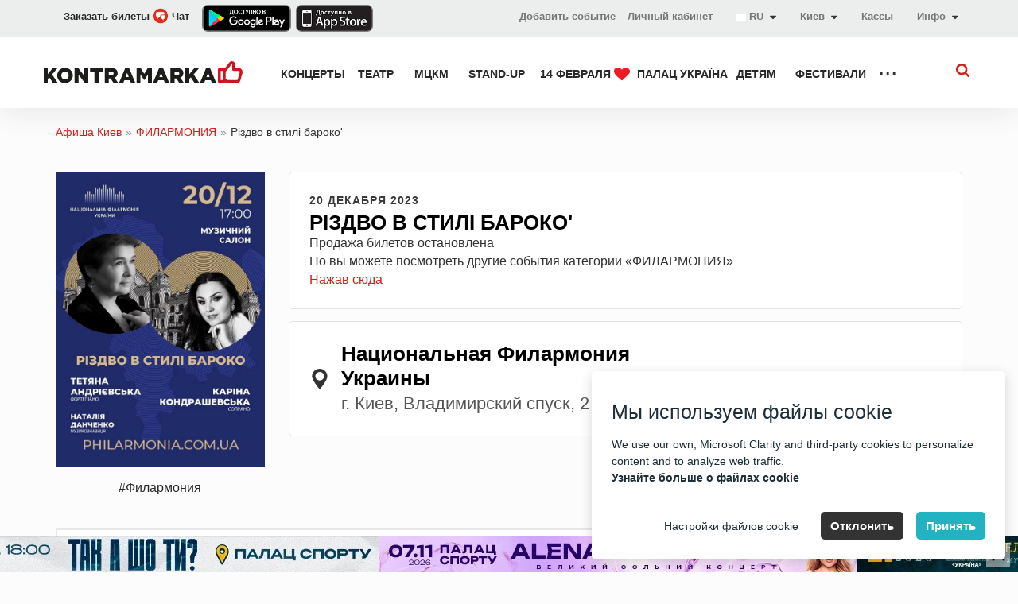

--- FILE ---
content_type: text/html; charset=UTF-8
request_url: https://kontramarka.ua/ru/rizdvo-v-stili-baroko-87701.html
body_size: 18616
content:

<!DOCTYPE html>
<html lang="ru">
<head>

<meta http-equiv="content-type" content="text/html; charset=utf-8" />
<meta http-equiv="X-UA-Compatible" content="IE=edge"/>
<meta name="viewport" content="width=device-width, initial-scale=1 user-scalable=no">


<title>Різдво в стилі бароко&#039; в Киеве ᐉ билет на филармонию купить на 20 декабря 2023 ᐉ Kontramarka.ua</title><meta property="og:title" content="Різдво в стилі бароко&#039;, Киев" />
<meta property="og:description" content="Kontramarka.ua ⏩ Купить билет на филармонию ✅ Різдво в стилі бароко&#039; ☝ 20 декабря 2023 Национальная Филармония Украины в Киеве" />
<meta property="og:type" content="show" />
<meta property="og:url" content="https://kontramarka.ua/ru/event/rizdvo-v-stili-baroko-87701-189307.html" />
<meta property="og:image" content="https://d2q8nf5aywi2aj.cloudfront.net/uploads/resize/shows/logo/630x891_91.1700577493.webp" />
<meta property="og:image:url" content="https://d2q8nf5aywi2aj.cloudfront.net/uploads/resize/shows/logo/630x891_91.1700577493.webp" />
<meta property="og:image:width" content="1200" />
<meta property="og:image:height" content="630" />
<meta property="og:site_name" content="kontramarka.ua" />
<link rel="alternate" href="android-app://com.kontramarka.app/kontramarka/app/show/rizdvo-v-stili-baroko-87701.html" />
<link rel="canonical" href="https://kontramarka.ua/ru/rizdvo-v-stili-baroko-87701.html" />
<link as="image" rel="preload" href="https://d2q8nf5aywi2aj.cloudfront.net/uploads/resize/shows/logo/630x891_91.1700577493.webp" media="(min-width: 768px)" />
<link as="image" rel="preload" href="https://d2q8nf5aywi2aj.cloudfront.net/uploads/resize/shows/logo/630x891_91.1700577493.webp" media="(max-width: 767px)" />
<link hreflang="uk" rel="alternate" href="https://kontramarka.ua/uk/rizdvo-v-stili-baroko-87701.html" />
<link hreflang="ru" rel="alternate" href="https://kontramarka.ua/ru/rizdvo-v-stili-baroko-87701.html" />
<link hreflang="en" rel="alternate" href="https://kontramarka.ua/en/rizdvo-v-stili-baroko-87701.html" />
<link rel="stylesheet" type="text/css" href="/themes/kontramarka_2017/css/main.css?v=2025-11-11-v1" />
<link rel="stylesheet" type="text/css" href="/themes/kontramarka_2017/css/custom.css?v=2025-11-11-v1" />
<script type="text/javascript" src="/assets/b6253c18/jquery.min.js"></script>
<script type="text/javascript" src="/assets/b6253c18/jquery.cookie.js"></script>
<script type="text/javascript" src="/themes/kontramarka_2017/js/bundle.js?v=2025-11-11-v1"></script>


<meta name="keywords" content=""/>
<meta name="description" content="Kontramarka.ua ⏩ Купить билет на филармонию ✅ Різдво в стилі бароко&#039; ☝ 20 декабря 2023 Национальная Филармония Украины в Киеве"/>



        <script>
            // Google Tag Manager
            window.dataLayer = window.dataLayer || [];
            function gtag() { dataLayer.push(arguments); }

            (function(w, d, s, l, i) {
                w[l] = w[l] || [];
                w[l].push({ 'gtm.start': new Date().getTime(), event: 'gtm.js' });

                var f = d.getElementsByTagName(s)[0],
                    j = d.createElement(s),
                    dl = l !== 'dataLayer' ? '&l=' + l : '';

                j.async = true;
                j.src = 'https://www.googletagmanager.com/gtm.js?id=' + i + dl;
                f.parentNode.insertBefore(j, f);
            })(window, document, 'script', 'dataLayer', 'GTM-MRGFXJ');

            // Функція для обробки згоди користувачів (cookies)
            function setCookiesConsentMode(consentMode, event = 'default') {
                let consentModeStates = {
                    ad_storage: consentMode.includes('adConsentGranted') ? 'granted' : 'denied',
                    ad_user_data: consentMode.includes('adUserDataGranted') ? 'granted' : 'denied',
                    ad_personalization: consentMode.includes('adPersonalizationGranted') ? 'granted' : 'denied',
                    analytics_storage: consentMode.includes('analyticsConsentGranted') ? 'granted' : 'denied',
                    functionality_storage: consentMode.includes('functionalityConsentGranted') ? 'granted' : 'denied',
                    personalization_storage: consentMode.includes('personalizationConsentGranted') ? 'granted' : 'denied',
                    security_storage: consentMode.includes('securityConsentGranted') ? 'granted' : 'denied',
                };
                if (window.gtag) {
                    gtag('consent', event, consentModeStates);
                }
            }

            // Функція для Microsoft Clarity
            function setClarityConsent(consentMode) {
                if (typeof window.clarity !== 'undefined') {
                    if (consentMode.includes('microsoftClarityGranted')) {
                        clarity('consent');
                    } else {
                        clarity('consent', false);
                    }
                }
            }
        </script>


<!-- Meta Pixel Code -->
    <script>
        window.addEventListener('DOMContentLoaded', function() {
            // Перевіряємо, чи користувач дозволив аналітику або рекламу
            function initFacebookPixel() {
                if (typeof cc !== 'undefined' && cc.acceptedCategories) {
                    const hasConsent = cc.acceptedCategories.includes('adConsentGranted') ||
                        cc.acceptedCategories.includes('analyticsConsentGranted');

                    if (!hasConsent) {
                        console.warn('Facebook Pixel не завантажено: користувач не дав згоду.');
                        return;
                    }
                }

                // Facebook Pixel
                !function(f,b,e,v,n,t,s) {
                    if (f.fbq) return;
                    n = f.fbq = function() {
                        n.callMethod ? n.callMethod.apply(n, arguments) : n.queue.push(arguments);
                    };
                    if (!f._fbq) f._fbq = n;
                    n.push = n;
                    n.loaded = !0;
                    n.version = '2.0';
                    n.queue = [];
                    t = b.createElement(e);
                    t.async = !0;
                    t.src = v;
                    s = b.getElementsByTagName(e)[0];
                    s.parentNode.insertBefore(t, s);
                }(window, document, 'script', 'https://connect.facebook.net/en_US/fbevents.js');

                fbq('init', '635619701841020');
                fbq('track', 'PageView');
            }

            // Викликаємо функцію ініціалізації після завантаження згоди
            // if (typeof cc !== 'undefined') {
            //     cc.on("accept", initFacebookPixel);
            //     cc.on("change", initFacebookPixel);
            // }

            // Якщо згода вже є, запускаємо відразу
            setTimeout(function () {

                if (typeof cc !== 'undefined') {
                    cc.on("accept", initFacebookPixel);
                    cc.on("change", initFacebookPixel);
                }
                initFacebookPixel;
            }, 1000);
            // setTimeout(initFacebookPixel, 1000);
        });
    </script>

    <noscript>
        <img height="1" width="1" style="display:none"
             src="https://www.facebook.com/tr?id=635619701841020&ev=PageView&noscript=1" />
    </noscript>

<!--<script>-->
<!---->
<!--    $( document ).ready(function() {-->
<!--        !function(f,b,e,v,n,t,s)-->
<!--        {if(f.fbq)return;n=f.fbq=function(){n.callMethod?-->
<!--            n.callMethod.apply(n,arguments):n.queue.push(arguments)};-->
<!--            if(!f._fbq)f._fbq=n;n.push=n;n.loaded=!0;n.version='2.0';-->
<!--            n.queue=[];t=b.createElement(e);t.async=!0;-->
<!--            t.src=v;s=b.getElementsByTagName(e)[0];-->
<!--            s.parentNode.insertBefore(t,s)}(window, document,'script',-->
<!--            'https://connect.facebook.net/en_US/fbevents.js');-->
<!--        fbq('init', '635619701841020');-->
<!--        fbq('track', 'PageView');-->
<!--    });-->
<!--</script>-->
<!--<noscript><img height="1" width="1" style="display:none"-->
<!--               src="https://www.facebook.com/tr?id=635619701841020&ev=PageView&noscript=1"-->
<!--    /></noscript>-->
<!-- End Meta Pixel Code -->



    <meta name="google-site-verification" content="ig4EtntQ0huoQ6TsmUPov2GQg3QkEpzgl8aXoXXbIDc" />

<link rel="alternate" href="https://kontramarka.ua/uk" hreflang="x-default"/>




<!-- [if lt IE 9] script window.open("https://browser-update.org/update.html?force_outdated=true", "_self");-->
<!-- [endif]-->
<!-- HTML5 Shim and Respond.js IE8 support of HTML5 elements and media queries -->
<!-- WARNING: Respond.js doesn't work if you view the page via file:// -->
<!--[if lt IE 9]>
<script src="https://oss.maxcdn.com/libs/html5shiv/3.7.0/html5shiv.js"></script>
<script src="https://oss.maxcdn.com/libs/respond.js/1.4.2/respond.min.js"></script>
<![endif]-->

<link rel="apple-touch-icon" href="/like-k-ka.svg">
<!--<link rel="apple-touch-icon" sizes="57x57" href="/like-k-ka.svg">-->
<!--<link rel="apple-touch-icon" sizes="60x60" href="/like-k-ka.svg">-->
<!--<link rel="apple-touch-icon" sizes="72x72" href="/like-k-ka.svg">-->
<!--<link rel="apple-touch-icon" sizes="76x76" href="/like-k-ka.svg">-->
<!--<link rel="apple-touch-icon" sizes="114x114" href="/like-k-ka.svg">-->
<!--<link rel="apple-touch-icon" sizes="120x120" href="/like-k-ka.svg">-->
<!--<link rel="apple-touch-icon" sizes="144x144" href="/like-k-ka.svg">-->
<!--<link rel="apple-touch-icon" sizes="152x152" href="/like-k-ka.svg">-->
<!--<link rel="apple-touch-icon" sizes="180x180" href="/like-k-ka.svg">-->
<link rel="icon" type="image/svg+xml" href="/like-k-ka.svg">
<!--<link rel="icon" type="image/png" sizes="192x192" href="/like-k-ka.svg">-->
<!--<link rel="icon" type="image/png" sizes="32x32" href="/like-k-ka.svg">-->
<!--<link rel="icon" type="image/png" sizes="96x96" href="/like-k-ka.svg">-->
<!--<link rel="icon" type="image/png" sizes="16x16" href="/like-k-ka.svg">-->
<link href="/like-k-ka.svg" rel="shortcut icon">
<link rel="manifest" href="/themes/kontramarka_2017/img/favicons/manifest.json">
<meta name="msapplication-config" content="/themes/kontramarka_2017/img/favicons/browserconfig.xml">

<script>
    var baseUrl = '/themes/kontramarka_2017/';
    var absoluteURL = 'https://kontramarka.ua/ru';

    $(document).ready(function () {
        moment.locale("ru");

            });
    var contryCitySearchText = 'Поиск...';
</script>


<!-- Подключаем скрипт и css поисковика -->

    <!-- Новый поиск Elasticsearch -->
    <link rel="stylesheet" type="text/css" href="https://kontramarka.ua/css/sf-search.css?v=2025-11-11-v1">
    <script type="text/javascript" src="https://kontramarka.ua/js/sf-search.js?v=2025-11-11-v1"></script>
    <script>
        window.searchSiteUrl = 'https://search.mticket.com.ua:9191';
        window.searchSiteUri = '/api/uk/events/search';
        window.searchSiteCategorization = 'category';
        document.addEventListener("click", function(evt) {
            let flyoutEl = document.getElementsByClassName('sf-search-btn')[0],
                flyoutElF = document.getElementsByClassName('sf-wrapper')[0],
                targetEl = evt.target; // clicked element
            if (typeof flyoutElF === "undefined") return;
            do {
                if(targetEl == flyoutEl || targetEl == flyoutElF) {
                    // This is a click inside, does nothing, just return.
                    return;
                }
                // Go up the DOM
                targetEl = targetEl.parentNode;
            } while (targetEl);
            // This is a click outside.
            btnCloseListener();
        });
    </script>


<script src="https://cdn.gravitec.net/storage/752566d362211e0d352d2ef804cc1a1d/client.js" async></script>

<!--<script>-->
<!--    // TiktokAnalytics-->
<!--    !function (w, d, t) {-->
<!--        w.TiktokAnalyticsObject=t;var ttq=w[t]=w[t]||[];ttq.methods=["page","track","identify","instances","debug","on","off","once","ready","alias","group","enableCookie","disableCookie"],ttq.setAndDefer=function(t,e){t[e]=function(){t.push([e].concat(Array.prototype.slice.call(arguments,0)))}};for(var i=0;i<ttq.methods.length;i++)ttq.setAndDefer(ttq,ttq.methods[i]);ttq.instance=function(t){for(var e=ttq._i[t]||[],n=0;n<ttq.methods.length;n++)ttq.setAndDefer(e,ttq.methods[n]);return e},ttq.load=function(e,n){var i="https://analytics.tiktok.com/i18n/pixel/events.js";ttq._i=ttq._i||{},ttq._i[e]=[],ttq._i[e]._u=i,ttq._t=ttq._t||{},ttq._t[e]=+new Date,ttq._o=ttq._o||{},ttq._o[e]=n||{};var o=document.createElement("script");o.type="text/javascript",o.async=!0,o.src=i+"?sdkid="+e+"&lib="+t;var a=document.getElementsByTagName("script")[0];a.parentNode.insertBefore(o,a)};-->
<!---->
<!--        ttq.load('CCQPCORC77U87GSMB890');-->
<!--        ttq.page();-->
<!--    }(window, document, 'ttq');-->
<!--</script>-->
<script>
    // TiktokAnalytics
    window.addEventListener('DOMContentLoaded', function() {
        function initTikTokPixel() {
            if (typeof cc !== 'undefined' && cc.acceptedCategories) {
                const hasConsent = cc.acceptedCategories.includes('adConsentGranted') ||
                    cc.acceptedCategories.includes('analyticsConsentGranted');

                if (!hasConsent) {
                    console.warn('TikTok Pixel не завантажено: користувач не дав згоду.');
                    return;
                }
            }

            // Завантажуємо TikTok Pixel
            !function (w, d, t) {
                w.TiktokAnalyticsObject = t;
                var ttq = w[t] = w[t] || [];
                ttq.methods = ["page", "track", "identify", "instances", "debug", "on", "off", "once", "ready", "alias", "group", "enableCookie", "disableCookie"];
                ttq.setAndDefer = function (t, e) {
                    t[e] = function () {
                        t.push([e].concat(Array.prototype.slice.call(arguments, 0)));
                    }
                };
                for (var i = 0; i < ttq.methods.length; i++) ttq.setAndDefer(ttq, ttq.methods[i]);
                ttq.instance = function (t) {
                    for (var e = ttq._i[t] || [], n = 0; n < ttq.methods.length; n++) ttq.setAndDefer(e, ttq.methods[n]);
                    return e;
                };
                ttq.load = function (e, n) {
                    var i = "https://analytics.tiktok.com/i18n/pixel/events.js";
                    ttq._i = ttq._i || {}, ttq._i[e] = [], ttq._i[e]._u = i, ttq._t = ttq._t || {}, ttq._t[e] = +new Date, ttq._o = ttq._o || {}, ttq._o[e] = n || {};
                    var o = document.createElement("script");
                    o.type = "text/javascript", o.async = !0, o.src = i + "?sdkid=" + e + "&lib=" + t;
                    var a = document.getElementsByTagName("script")[0];
                    a.parentNode.insertBefore(o, a);
                };

                ttq.load('CCQPCORC77U87GSMB890');
                ttq.page();
            }(window, document, 'ttq');
        }

        // Викликаємо після прийняття згоди
        if (typeof cc !== 'undefined') {
            cc.on("accept", initTikTokPixel);
            cc.on("change", initTikTokPixel);
        }

        // Якщо згода вже є, запускаємо відразу
        setTimeout(initTikTokPixel, 1000);
    });
</script></head>
<!--<style>-->
<!--    span.btn:hover:before {-->
<!--        background-color: initial !important;-->
<!--    }-->
<!--</style>-->
<body class="">

<!-- Google Tag Manager (noscript) -->
<noscript><iframe src="https://www.googletagmanager.com/ns.html?id=GTM-MRGFXJ" height="0" width="0" style="display:none;visibility:hidden"></iframe></noscript>
<!-- End Google Tag Manager (noscript) -->

<link rel="stylesheet" type="text/css" href="/css/cookie-consent-master/cookie-consent.css">
<script src="/js/cookie-consent-master/cookie-consent.js"></script>
<script>

    // Ініціалізуємо попап згоди
    let cc;
    window.addEventListener('DOMContentLoaded', function() {
        cc = new CookieConsent({"title":"\u041c\u044b \u0438\u0441\u043f\u043e\u043b\u044c\u0437\u0443\u0435\u043c \u0444\u0430\u0439\u043b\u044b cookie","description":"We use our own,  Microsoft Clarity and third-party cookies to personalize content and to analyze web traffic.<br><a target='_blank' href='\/ru\/pages\/public-offer'>\u0423\u0437\u043d\u0430\u0439\u0442\u0435 \u0431\u043e\u043b\u044c\u0448\u0435 \u043e \u0444\u0430\u0439\u043b\u0430\u0445 cookie<\/a>","buttons":{"acceptAll":"\u041f\u0440\u0438\u043d\u044f\u0442\u044c","acceptSelected":"\u041f\u0440\u0438\u043d\u044f\u0442\u044c \u0444\u0430\u0439\u043b\u044b cookie","reject":"\u041e\u0442\u043a\u043b\u043e\u043d\u0438\u0442\u044c","showSettings":"\u041d\u0430\u0441\u0442\u0440\u043e\u0439\u043a\u0438 \u0444\u0430\u0439\u043b\u043e\u0432 cookie","hideSettings":"\u0421\u043a\u0440\u044b\u0442\u044c"},"cookie":{"name":"cookie_consent","domain":".kontramarka.ua","expiryDays":365,"secure":false,"sameSite":"Lax","inited":[],"updated":[]},"categories":{"adConsentGranted":{"label":"\u0425\u0440\u0430\u043d\u0435\u043d\u0438\u0435","description":"\u0412\u043a\u043b\u044e\u0447\u0430\u0435\u0442 \u0445\u0440\u0430\u043d\u0435\u043d\u0438\u0435 (\u043d\u0430\u043f\u0440\u0438\u043c\u0435\u0440, \u0444\u0430\u0439\u043b\u043e\u0432 cookie), \u0441\u0432\u044f\u0437\u0430\u043d\u043d\u043e\u0435 \u0441 \u0440\u0435\u043a\u043b\u0430\u043c\u043e\u0439.","checked":true,"mandatory":true},"adUserDataGranted":{"label":"\u0414\u0430\u043d\u043d\u044b\u0435 \u043f\u043e\u043b\u044c\u0437\u043e\u0432\u0430\u0442\u0435\u043b\u044f","description":"\u0423\u0441\u0442\u0430\u043d\u0430\u0432\u043b\u0438\u0432\u0430\u0435\u0442 \u0441\u043e\u0433\u043b\u0430\u0441\u0438\u0435 \u043d\u0430 \u043e\u0442\u043f\u0440\u0430\u0432\u043a\u0443 \u0434\u0430\u043d\u043d\u044b\u0445 \u043f\u043e\u043b\u044c\u0437\u043e\u0432\u0430\u0442\u0435\u043b\u044f \u0432 Google \u0434\u043b\u044f \u0440\u0435\u043a\u043b\u0430\u043c\u043d\u044b\u0445 \u0446\u0435\u043b\u0435\u0439.","checked":true},"adPersonalizationGranted":{"label":"\u041f\u0435\u0440\u0441\u043e\u043d\u0430\u043b\u0438\u0437\u0438\u0440\u043e\u0432\u0430\u043d\u043d\u0430\u044f \u0440\u0435\u043a\u043b\u0430\u043c\u0430","description":"\u0423\u0441\u0442\u0430\u043d\u0430\u0432\u043b\u0438\u0432\u0430\u0435\u0442 \u0441\u043e\u0433\u043b\u0430\u0441\u0438\u0435 \u043d\u0430 \u043f\u0435\u0440\u0441\u043e\u043d\u0430\u043b\u0438\u0437\u0438\u0440\u043e\u0432\u0430\u043d\u043d\u0443\u044e \u0440\u0435\u043a\u043b\u0430\u043c\u0443.","checked":true},"analyticsConsentGranted":{"label":"\u0410\u043d\u0430\u043b\u0438\u0442\u0438\u043a\u0430","description":"\u0412\u043a\u043b\u044e\u0447\u0430\u0435\u0442 \u0445\u0440\u0430\u043d\u0435\u043d\u0438\u0435 (\u043d\u0430\u043f\u0440\u0438\u043c\u0435\u0440, \u0444\u0430\u0439\u043b\u043e\u0432 cookie), \u0441\u0432\u044f\u0437\u0430\u043d\u043d\u043e\u0435 \u0441 \u0430\u043d\u0430\u043b\u0438\u0442\u0438\u043a\u043e\u0439, \u043d\u0430\u043f\u0440\u0438\u043c\u0435\u0440, \u043f\u0440\u043e\u0434\u043e\u043b\u0436\u0438\u0442\u0435\u043b\u044c\u043d\u043e\u0441\u0442\u044c \u0432\u0438\u0437\u0438\u0442\u0430.","checked":true},"functionalityConsentGranted":{"label":"\u0424\u0443\u043d\u043a\u0446\u0438\u043e\u043d\u0430\u043b\u044c\u043d\u043e\u0441\u0442\u044c","description":"\u0412\u043a\u043b\u044e\u0447\u0430\u0435\u0442 \u0445\u0440\u0430\u043d\u0435\u043d\u0438\u0435, \u043a\u043e\u0442\u043e\u0440\u043e\u0435 \u043f\u043e\u0434\u0434\u0435\u0440\u0436\u0438\u0432\u0430\u0435\u0442 \u0444\u0443\u043d\u043a\u0446\u0438\u043e\u043d\u0430\u043b\u044c\u043d\u043e\u0441\u0442\u044c \u0441\u0430\u0439\u0442\u0430 \u0438\u043b\u0438 \u043f\u0440\u0438\u043b\u043e\u0436\u0435\u043d\u0438\u044f, \u043d\u0430\u043f\u0440\u0438\u043c\u0435\u0440, \u043d\u0430\u0441\u0442\u0440\u043e\u0439\u043a\u0438 \u044f\u0437\u044b\u043a\u0430.","checked":true},"personalizationConsentGranted":{"label":"\u041f\u0435\u0440\u0441\u043e\u043d\u0430\u043b\u0438\u0437\u0430\u0446\u0438\u044f","description":"\u0423\u0441\u0442\u0430\u043d\u0430\u0432\u043b\u0438\u0432\u0430\u0435\u0442 \u0441\u043e\u0433\u043b\u0430\u0441\u0438\u0435 \u043d\u0430 \u043f\u0435\u0440\u0441\u043e\u043d\u0430\u043b\u0438\u0437\u0438\u0440\u043e\u0432\u0430\u043d\u043d\u0443\u044e \u0440\u0435\u043a\u043b\u0430\u043c\u0443.","checked":true},"securityConsentGranted":{"label":"\u0411\u0435\u0437\u043e\u043f\u0430\u0441\u043d\u043e\u0441\u0442\u044c","description":"\u0412\u043a\u043b\u044e\u0447\u0430\u0435\u0442 \u0445\u0440\u0430\u043d\u0435\u043d\u0438\u0435, \u0441\u0432\u044f\u0437\u0430\u043d\u043d\u043e\u0435 \u0441 \u0431\u0435\u0437\u043e\u043f\u0430\u0441\u043d\u043e\u0441\u0442\u044c\u044e, \u043d\u0430\u043f\u0440\u0438\u043c\u0435\u0440, \u0444\u0443\u043d\u043a\u0446\u0438\u0438 \u0430\u0443\u0442\u0435\u043d\u0442\u0438\u0444\u0438\u043a\u0430\u0446\u0438\u0438, \u043f\u0440\u0435\u0434\u043e\u0442\u0432\u0440\u0430\u0449\u0435\u043d\u0438\u0435 \u043c\u043e\u0448\u0435\u043d\u043d\u0438\u0447\u0435\u0441\u0442\u0432\u0430 \u0438 \u0434\u0440\u0443\u0433\u0438\u0435 \u0441\u043f\u043e\u0441\u043e\u0431\u044b \u0437\u0430\u0449\u0438\u0442\u044b \u043f\u043e\u043b\u044c\u0437\u043e\u0432\u0430\u0442\u0435\u043b\u0435\u0439.","checked":true},"microsoftClarityGranted":{"label":"Microsoft Clarity","description":"\u042f \u0441\u043e\u0433\u043b\u0430\u0441\u0435\u043d \u043d\u0430 \u0438\u0441\u043f\u043e\u043b\u044c\u0437\u043e\u0432\u0430\u043d\u0438\u0435 \u0444\u0430\u0439\u043b\u043e\u0432 cookie \u0434\u043b\u044f Microsoft Clarity.","checked":true}}});

        function handleConsentUpdate(event = 'default') {
            if (cc) {
                setCookiesConsentMode(cc.acceptedCategories, event);
                setClarityConsent(cc.acceptedCategories);
            }
        }

        // Передаємо дефолтні значення при старті
        handleConsentUpdate();

        // Події для оновлення згоди
        cc.on("accept", () => handleConsentUpdate('update'));
        cc.on("reject", () => handleConsentUpdate('update'));
        cc.on("change", () => handleConsentUpdate('update'));

        // Виконуємо оновлення, якщо потрібно
        if (cc.need_update()) {
            handleConsentUpdate('update');
        }

        // Викликаємо GA після згоди
        setTimeout(function() {
            if (cc.need_update()) {
                handleConsentUpdate('update');
            }
        }, 2000);
    });

    // Налаштовуємо Google Analytics
    function initGA() {
        if (typeof gtag === 'function') {
            gtag('js', new Date());
            ['G-XW31VBQDS7', 'G-SRRFQ3WM8R'].forEach(id => {
                gtag('config', id, {
                    'linker': {
                        'domains': ['widget.kontramarka.ua'],
                        'decorate_forms': true,
                        'accept_incoming': true
                    }
                });
            });
        }
    }

    // Ініціалізуємо GA після завантаження сторінки
    window.addEventListener('load', function() {
        setTimeout(initGA, 3000);
    });
</script>

<div class="preloader">
    <div class="lds-spinner"><div></div><div></div><div></div><div></div><div></div><div></div><div></div><div></div><div></div><div></div><div></div><div></div></div>
</div>


<div class="mobile-menu">
    <button class="mobile-menu__close"></button>

    <div class="mobile-menu__tabs">
        <a href="#mmtab-1" class="mobile-menu__tab active">Категории</a>
        <a href="#mmtab-2" class="mobile-menu__tab">Информация</a>
        <hr class="mobile-menu__hr">

        <ul id="mmtab-1" class="mobile-menu__nav" style="display: block;">
                            
                
                <li class="mobile-menu__item">                <a href="/ru/concert">КОНЦЕРТЫ</a>                </li>
                                            
                
                <li class="mobile-menu__item">                <a href="/ru/theatre">ТЕАТР</a>                </li>
                                            
                
                <li class="mobile-menu__item">                <a href="/ru/events/zhovtnevy-palats">МЦКМ</a>                </li>
                                            
                
                <li class="mobile-menu__item">                <a href="/ru/standUp">STAND-UP</a>                </li>
                                            
                
                <li class="mobile-menu__item">                <a href="/ru/february">14 ФЕВРАЛЯ <img width="20" style="margin-top: -2px" src="/themes/kontramarka_2017/img/categories/red-heart-icon.svg" alt="red heart" /></a>                </li>
                                            
                
                <li class="mobile-menu__item">                <a href="/ru/concert/dvorec-ukraina-66.html">Палац Україна&nbsp;</a>                </li>
                                            
                
                <li class="mobile-menu__item">                <a href="/ru/children">ДЕТЯМ</a>                </li>
                                            
                
                <li class="mobile-menu__item">                <a href="/ru/festival">ФЕСТИВАЛИ</a>                </li>
                                            
                
                <li class="mobile-menu__item">                <a href="/ru/planetarium">Планетарий</a>                </li>
                                            
                
                <li class="mobile-menu__item">                <a href="/ru/zoo">ЗООПАРК</a>                </li>
                                            
                
                <li class="mobile-menu__item">                <a href="/ru/filarmony">ФИЛАРМОНИЯ</a>                </li>
                                            
                                    <li class="mobile-menu__item">                    <a class="has-children" href="#">Все разделы</a>                    <ul class="mobile-menu__submenu subMenu">                
                <li class="">                <a href="/ru/tour">ТУРЫ</a>                </li>
                                            
                
                <li class="">                <a href="/ru/events/kyyivsky-kulturny-klaster-krakiv">ККК “КРАКІВ“</a>                </li>
                                            
                
                <li class="">                <a href="/ru/cinema">КИНО</a>                </li>
                                            
                
                <li class="">                <a href="/ru/museum">МУЗЕИ</a>                </li>
                                            
                
                <li class="">                <a href="/ru/excursion">ЭКСКУРСИИ</a>                </li>
                                            
                
                <li class="">                <a href="/ru/exhibition">ВИСТАВКИ</a>                </li>
                                            
                
                <li class="">                <a href="/ru/clubs">КЛУБЫ</a>                </li>
                                            
                
                <li class="">                <a href="/ru/sport">СПОРТ</a>                </li>
                                            
                
                <li class="">                <a href="/ru/dyky">ДИКИЙ ТЕАТР</a>                </li>
                                            
                
                <li class="">                <a href="/ru/kmb">KYIV MODERN BALLET</a>                </li>
                                            
                
                <li class="">                <a href="/ru/kinopokaz">КИНОПОКАЗ</a>                </li>
                                    </ul>                    </li>                                    </ul>

        <ul id="mmtab-2" class="mobile-menu__nav">
            <li class="mobile-menu__item">                <a href="/ru/addEvent">Добавить событие</a>            </li>
                            <li class="mobile-menu__item">                    <a rel="nofollow" href="/ru/pages/cash-desks">Наши кассы</a>                </li>                            <li class="mobile-menu__item">                    <a rel="nofollow" href="/ru/pages/public-offer">Условия использования</a>                </li>                            <li class="mobile-menu__item">                    <a rel="nofollow" href="/ru/pages/howto-buy-a-ticket">Как купить билет</a>                </li>                            <li class="mobile-menu__item">                    <a rel="nofollow" href="/ru/pages/app">Приложение</a>                </li>            
            <li class="mobile-menu__item">            <a target="_blank" href="https://widget.kontramarka.ua/ru/widget11site19/user/orders">Личный кабинет</a>            </li>        </ul>
    </div>
</div>

<header class="header">
    
    <div class="header_top">
        <div class="_wrap">
            <div class="h-link h-link--phone">
                <a href="javascript:showBitrixChat()">
                    Заказать билеты                    <img style="padding-bottom: 3px" src="/themes/kontramarka_2017/img/chat.png" alt="chat">
                    Чат                </a>
            </div>

            <div class="header__buttons">
                <a rel="nofollow" rel="nofollow" class="android-link" href="https://play.google.com/store/apps/details?id=com.kontramarka.app&amp;rdid=com.kontramarka.app" target="_blank">
                    <img src="/themes/kontramarka_2017/img/banner-android-link.png" alt="Приложение Android">
                </a>
                <a rel="nofollow" rel="nofollow" class="android-link" href="https://apps.apple.com/ua/app/контрамарка/id1569152422" target="_blank">
                    <img src="/themes/kontramarka_2017/img/banner-ios-link.png" alt="App Store">
                </a>
            </div>

            <div class="h-link h-link--profile d-none">
                <a rel="nofollow" target="_blank" class="h-link__text" href="https://widget.kontramarka.ua/ru/widget11site19/user/login">
                    <svg class="svgicon svg-profile">
                        <use xlink:href="/themes/kontramarka_2017/img/sprite.svg#profile"></use>
                    </svg>
                    Вход                </a>
            </div>

            <div class="h-link">
                <div class="h-link__text">
                    Инфо
                    <svg class="svgicon caret-down">
                        <use xlink:href="/themes/kontramarka_2017/img/sprite.svg#caret-down"></use>
                    </svg>
                </div>

                <ul class="h-link__drop" style="z-index: 101">
                    <li class="h-link__sublink">
                        <a rel="nofollow"
                           href="/ru/pages/public-offer">Условия использования</a>
                    </li>

                    <li class="h-link__sublink d-none">
                        <a rel="nofollow" target=“_blank”
                           href="https://bitrix24public.com/mticket.bitrix24.ua/form/5_povernennya_kvytkiv/5mrg4y/">Возврат билетов</a>
                    </li>

                    <li class="h-link__sublink">
                        <a rel="nofollow"
                           href="/ru/pages/howto-buy-a-ticket">Помощь</a>
                    </li>

<!--                    <li class="h-link__sublink">-->
<!--                        <a rel="nofollow" href="--><?//=LangHelper::getBlogUrl()?><!--" target="_blank">--><?//=Yii::t('app', 'Блог')?><!--</a>-->
<!--                    </li>-->

                    <li class="h-link__sublink">
                        <a rel="nofollow" href="/ru/pages/app">Приложение</a>
                    </li>

                    <li class="h-link__sublink">
                        <a rel="nofollow" href="https://widget.kontramarka.ua/ru/widget11site19/user/orders">Личный кабинет</a>
                    </li>
                </ul>
            </div>

            <a rel="nofollow" href="/ru/pages/cash-desks" class="h-link">
                Кассы            </a>

            
<div class="h-link list-block location-menu">
    <a href="#" class="location-menu__header">
        <span>Киев</span>

        <svg class="svgicon caret-down">
            <use xlink:href="/themes/kontramarka_2017/img/sprite.svg#caret-down"></use>
        </svg>
    </a>
    <div class="dropdown-modal location-menu__modal">
        <div class="location-menu__modal-close">
            <svg viewBox="0 0 50 50">
                <path d="M37.304 11.282l1.414 1.414-26.022 26.02-1.414-1.413z"></path>
                <path d="M12.696 11.282l26.022 26.02-1.414 1.415-26.022-26.02z"></path>
            </svg>
        </div>
        <div class="location-menu__modal-inner">
            <p class="location-menu__input-header">Страна</p>
            <select id="country-select" class="location-menu__select location-menu__select-country" data-selected="Украина">
                                                            <option selected data-domain="" value="Украина">Украина</option>
                                                </select>
            <p class="location-menu__input-header">Город</p>
            <select id="city-select" class="location-menu__select location-menu__select-city">
                
                                                            <option selected value="https://kontramarka.ua/ru" data-country="Украина">
                            Киев                        </option>
                                                                                <option value="https://lviv.kontramarka.ua/ru" data-country="Украина">
                            Львов                        </option>
                                                                                <option value="https://odesa.kontramarka.ua/ru" data-country="Украина">
                            Одесса                        </option>
                                                                                <option value="https://dnepr.kontramarka.ua/ru" data-country="Украина">
                            Днепр                        </option>
                                                                                <option value="https://kharkov.kontramarka.ua/ru" data-country="Украина">
                            Харьков                        </option>
                                                                                <option value="https://bashtanka.kontramarka.ua/ru" data-country="Украина">
                            Баштанка                        </option>
                                                                                <option value="https://baryshivka.kontramarka.ua/ru" data-country="Украина">
                            Барышевка                        </option>
                                                                                <option value="https://berdychiv.kontramarka.ua/ru" data-country="Украина">
                            Бердичев                        </option>
                                                                                <option value="https://berezan.kontramarka.ua/ru" data-country="Украина">
                            Березань                        </option>
                                                                                <option value="https://berezne.kontramarka.ua/ru" data-country="Украина">
                            Березно                        </option>
                                                                                <option value="https://bilacerkva.kontramarka.ua/ru" data-country="Украина">
                            Белая Церковь                        </option>
                                                                                <option value="https://bilhorod-dnistrovskyi.kontramarka.ua/ru" data-country="Украина">
                            Белгород-Днестровский                        </option>
                                                                                <option value="https://bobrynets.kontramarka.ua/ru" data-country="Украина">
                            Бобринец                        </option>
                                                                                <option value="https://bogorodchany.kontramarka.ua/ru" data-country="Украина">
                            Богородчаны                        </option>
                                                                                <option value="https://bohuslav.kontramarka.ua/ru" data-country="Украина">
                            Богуслав                        </option>
                                                                                <option value="https://brovary.kontramarka.ua/ru" data-country="Украина">
                            Бровары                        </option>
                                                                                <option value="https://bukovel.kontramarka.ua/ru" data-country="Украина">
                            Буковель                        </option>
                                                                                <option value="https://bucha.kontramarka.ua/ru" data-country="Украина">
                            Буча                        </option>
                                                                                <option value="https://varash.kontramarka.ua/ru" data-country="Украина">
                            Вараш                        </option>
                                                                                <option value="https://vasilkiv.kontramarka.ua/ru" data-country="Украина">
                            Васильков                        </option>
                                                                                <option value="https://verkhnedneprovsk.kontramarka.ua/ru" data-country="Украина">
                            Верхнеднепровск                        </option>
                                                                                <option value="https://vyshhorod.kontramarka.ua/ru" data-country="Украина">
                            Вышгород                        </option>
                                                                                <option value="https://vilnohirsk.kontramarka.ua/ru" data-country="Украина">
                            Вольногорск                        </option>
                                                                                <option value="https://vn.kontramarka.ua/ru" data-country="Украина">
                            Винница                        </option>
                                                                                <option value="https://voznesensk.kontramarka.ua/ru" data-country="Украина">
                            Вознесенск                        </option>
                                                                                <option value="https://volodymyr-volynsky.kontramarka.ua/ru" data-country="Украина">
                            Владимир                        </option>
                                                                                <option value="https://hadyach.kontramarka.ua/ru" data-country="Украина">
                            Гадяч                        </option>
                                                                                <option value="https://gayvoron.kontramarka.ua/ru" data-country="Украина">
                            Гайворон                        </option>
                                                                                <option value="https://horodok.kontramarka.ua/ru" data-country="Украина">
                            Городок                        </option>
                                                                                <option value="https://dikanka.kontramarka.ua/ru" data-country="Украина">
                            Диканька                        </option>
                                                                                <option value="https://dobromyl.kontramarka.ua/ru" data-country="Украина">
                            Добромиль                        </option>
                                                                                <option value="https://dolinska.kontramarka.ua/ru" data-country="Украина">
                            Долинская                        </option>
                                                                                <option value="https://drohobych.kontramarka.ua/ru" data-country="Украина">
                            Дрогобыч                        </option>
                                                                                <option value="https://zhyt.kontramarka.ua/ru" data-country="Украина">
                            Житомир                        </option>
                                                                                <option value="https://zhovti-vody.kontramarka.ua/ru" data-country="Украина">
                            Желтые Воды                        </option>
                                                                                <option value="https://zp.kontramarka.ua/ru" data-country="Украина">
                            Запорожье                        </option>
                                                                                <option value="https://zvenyhorodka.kontramarka.ua/ru" data-country="Украина">
                            Звенигородка                        </option>
                                                                                <option value="https://nv.kontramarka.ua/ru" data-country="Украина">
                            Звягель                        </option>
                                                                                <option value="https://zinkiv.kontramarka.ua/ru" data-country="Украина">
                            Зеньков                        </option>
                                                                                <option value="https://zolochev.kontramarka.ua/ru" data-country="Украина">
                            Золочев                        </option>
                                                                                <option value="https://if.kontramarka.ua/ru" data-country="Украина">
                            Ивано-Франковск                        </option>
                                                                                <option value="https://irp.kontramarka.ua/ru" data-country="Украина">
                            Ирпень                        </option>
                                                                                <option value="https://kalynivka.kontramarka.ua/ru" data-country="Украина">
                            Калиновка                        </option>
                                                                                <option value="https://kalush.kontramarka.ua/ru" data-country="Украина">
                            Калуш                        </option>
                                                                                <option value="https://kp.kontramarka.ua/ru" data-country="Украина">
                            Каменец-Подольский                        </option>
                                                                                <option value="https://kamyanka.kontramarka.ua/ru" data-country="Украина">
                            Каменка                        </option>
                                                                                <option value="https://kamianske.kontramarka.ua/ru" data-country="Украина">
                            Каменское                        </option>
                                                                                <option value="https://karlivka.kontramarka.ua/ru" data-country="Украина">
                            Карловка                        </option>
                                                                                <option value="https://kitsman.kontramarka.ua/ru" data-country="Украина">
                            Кицмань                        </option>
                                                                                <option value="https://kobelyaky.kontramarka.ua/ru" data-country="Украина">
                            Кобеляки                        </option>
                                                                                <option value="https://kovel.kontramarka.ua/ru" data-country="Украина">
                            Ковель                        </option>
                                                                                <option value="https://kolomya.kontramarka.ua/ru" data-country="Украина">
                            Коломыя                        </option>
                                                                                <option value="https://korosten.kontramarka.ua/ru" data-country="Украина">
                            Коростень                        </option>
                                                                                <option value="https://korsun-shevchenkivskyi.kontramarka.ua/ru" data-country="Украина">
                            Корсунь-Шевченковский                        </option>
                                                                                <option value="https://kosiv.kontramarka.ua/ru" data-country="Украина">
                            Косов                        </option>
                                                                                <option value="https://kremenchug.kontramarka.ua/ru" data-country="Украина">
                            Кременчуг                        </option>
                                                                                <option value="https://kriviyrig.kontramarka.ua/ru" data-country="Украина">
                            Кривой Рог                        </option>
                                                                                <option value="https://kr.kontramarka.ua/ru" data-country="Украина">
                            Кропивницкий                        </option>
                                                                                <option value="https://lokhvytsya.kontramarka.ua/ru" data-country="Украина">
                            Лохвица                        </option>
                                                                                <option value="https://lubny.kontramarka.ua/ru" data-country="Украина">
                            Лубны                        </option>
                                                                                <option value="https://lutsk.kontramarka.ua/ru" data-country="Украина">
                            Луцк                        </option>
                                                                                <option value="https://lyubashivka.kontramarka.ua/ru" data-country="Украина">
                            Любашевка                        </option>
                                                                                <option value="https://magdalinovka.kontramarka.ua/ru" data-country="Украина">
                            Магдалиновка                        </option>
                                                                                <option value="https://malyn.kontramarka.ua/ru" data-country="Украина">
                            Малин                        </option>
                                                                                <option value="https://mankivka.kontramarka.ua/ru" data-country="Украина">
                            Маньковка                        </option>
                                                                                <option value="https://mykolaiv.kontramarka.ua/ru" data-country="Украина">
                            Николаев                        </option>
                                                                                <option value="https://mirgorod.kontramarka.ua/ru" data-country="Украина">
                            Миргород                        </option>
                                                                                <option value="https://myronivka.kontramarka.ua/ru" data-country="Украина">
                            Мироновка                        </option>
                                                                                <option value="https://mohyliv-podilskyi.kontramarka.ua/ru" data-country="Украина">
                            Могилев-Подольский                        </option>
                                                                                <option value="https://monastyryshche.kontramarka.ua/ru" data-country="Украина">
                            Монастырище                        </option>
                                                                                <option value="https://mukachevo.kontramarka.ua/ru" data-country="Украина">
                            Мукачево                        </option>
                                                                                <option value="https://netishin.kontramarka.ua/ru" data-country="Украина">
                            Нетешин                        </option>
                                                                                <option value="https://novyi-bug.kontramarka.ua/ru" data-country="Украина">
                            Новый Буг                        </option>
                                                                                <option value="https://novyy-rozdil.kontramarka.ua/ru" data-country="Украина">
                            Новый Роздол                        </option>
                                                                                <option value="https://novy-yarychiv.kontramarka.ua/ru" data-country="Украина">
                            Новый Ярычев                        </option>
                                                                                <option value="https://novovolynsk.kontramarka.ua/ru" data-country="Украина">
                            Нововолынск                        </option>
                                                                                <option value="https://novojavorivsk.kontramarka.ua/ru" data-country="Украина">
                            Новояворовск                        </option>
                                                                                <option value="https://obukhiv.kontramarka.ua/ru" data-country="Украина">
                            Обухов                        </option>
                                                                                <option value="https://olexandria.kontramarka.ua/ru" data-country="Украина">
                            Александрия                        </option>
                                                                                <option value="https://orzhytsya.kontramarka.ua/ru" data-country="Украина">
                            Оржица                        </option>
                                                                                <option value="https://pervomaisk.kontramarka.ua/ru" data-country="Украина">
                            Первомайск                        </option>
                                                                                <option value="https://pereginskoye.kontramarka.ua/ru" data-country="Украина">
                            Перегинское                        </option>
                                                                                <option value="https://pereyaslav.kontramarka.ua/ru" data-country="Украина">
                            Переяслав                        </option>
                                                                                <option value="https://yuzhnoukrainsk.kontramarka.ua/ru" data-country="Украина">
                            Южноукраинск                        </option>
                                                                                <option value="https://polonne.kontramarka.ua/ru" data-country="Украина">
                            Полонное                        </option>
                                                                                <option value="https://pl.kontramarka.ua/ru" data-country="Украина">
                            Полтава                        </option>
                                                                                <option value="https://puliny.kontramarka.ua/ru" data-country="Украина">
                            Пулины                        </option>
                                                                                <option value="https://ratne.kontramarka.ua/ru" data-country="Украина">
                            Ратно                        </option>
                                                                                <option value="https://rakhiv.kontramarka.ua/ru" data-country="Украина">
                            Рахов                        </option>
                                                                                <option value="https://rv.kontramarka.ua/ru" data-country="Украина">
                            Ровно                        </option>
                                                                                <option value="https://rudky.kontramarka.ua/ru" data-country="Украина">
                            Рудки                        </option>
                                                                                <option value="https://samar.kontramarka.ua/ru" data-country="Украина">
                            Самар                        </option>
                                                                                <option value="https://sarny.kontramarka.ua/ru" data-country="Украина">
                            Сарны                        </option>
                                                                                <option value="https://svitlovodsk.kontramarka.ua/ru" data-country="Украина">
                            Светловодск                        </option>
                                                                                <option value="https://smila.kontramarka.ua/ru" data-country="Украина">
                            Смела                        </option>
                                                                                <option value="https://stavische.kontramarka.ua/ru" data-country="Украина">
                            Ставище                        </option>
                                                                                <option value="https://stary-sambir.kontramarka.ua/ru" data-country="Украина">
                            Старый Самбор                        </option>
                                                                                <option value="https://striy.kontramarka.ua/ru" data-country="Украина">
                            Стрый                        </option>
                                                                                <option value="https://sumy.kontramarka.ua/ru" data-country="Украина">
                            Сумы                        </option>
                                                                                <option value="https://te.kontramarka.ua/ru" data-country="Украина">
                            Тернополь                        </option>
                                                                                <option value="https://tysmenytsia.kontramarka.ua/ru" data-country="Украина">
                            Тысменица                        </option>
                                                                                <option value="https://trostyanets.kontramarka.ua/ru" data-country="Украина">
                            Тростянец                        </option>
                                                                                <option value="https://truskavets.kontramarka.ua/ru" data-country="Украина">
                            Трускавец                        </option>
                                                                                <option value="https://tyachiv.kontramarka.ua/ru" data-country="Украина">
                            Тячев                        </option>
                                                                                <option value="https://uzhgorod.kontramarka.ua/ru" data-country="Украина">
                            Ужгород                        </option>
                                                                                <option value="https://ukrayinka.kontramarka.ua/ru" data-country="Украина">
                            Украинка                        </option>
                                                                                <option value="https://fastiv.kontramarka.ua/ru" data-country="Украина">
                            Фастов                        </option>
                                                                                <option value="https://khm.kontramarka.ua/ru" data-country="Украина">
                            Хмельницкий                        </option>
                                                                                <option value="https://khorol.kontramarka.ua/ru" data-country="Украина">
                            Хорол                        </option>
                                                                                <option value="https://ck.kontramarka.ua/ru" data-country="Украина">
                            Черкассы                        </option>
                                                                                <option value="https://chernovcy.kontramarka.ua/ru" data-country="Украина">
                            Черновцы                        </option>
                                                                                <option value="https://cg.kontramarka.ua/ru" data-country="Украина">
                            Чернигов                        </option>
                                                                                <option value="https://chornobay.kontramarka.ua/ru" data-country="Украина">
                            Чернобай                        </option>
                                                                                <option value="https://shepetivka.kontramarka.ua/ru" data-country="Украина">
                            Шепетовка                        </option>
                                                                                <option value="https://shiryaevo.kontramarka.ua/ru" data-country="Украина">
                            Ширяево                        </option>
                                                                                <option value="https://shpola.kontramarka.ua/ru" data-country="Украина">
                            Шпола                        </option>
                                                                                <option value="https://yagotyn.kontramarka.ua/ru" data-country="Украина">
                            Яготин                        </option>
                                                </select>

            <a rel="nofollow" href="#" class="btn location-menu__btn" id="change-location-btn">
                <span>Применить</span>
            </a>
        </div>
    </div>
</div>

            <div class="h-link h-link--lang">
                <div class="h-link__text">
                    <img src="/themes/kontramarka_2017/img/flags/flag-xx.svg" class="langicon" alt="ru"> RU
                    <svg class="svgicon caret-down">
                        <use xlink:href="/themes/kontramarka_2017/img/sprite.svg#caret-down"></use>
                    </svg>
                </div>

                <ul class="h-link__drop">
                                                                        <li class="h-link__sublink">
                                <a rel="nofollow" class="" href="/uk/rizdvo-v-stili-baroko-87701.html"><img src="/themes/kontramarka_2017/img/flags/flag-ua.svg" class="langicon" alt="ua"> UA</a>                            </li>
                                                                                                <li class="h-link__sublink">
                                <a rel="nofollow" class="" href="/en/rizdvo-v-stili-baroko-87701.html"><img src="/themes/kontramarka_2017/img/flags/flag-us.svg" class="langicon" alt="en"> EN</a>                            </li>
                                                            </ul>
            </div>

            <div class="h-link h-link--profile">
                <a rel="nofollow" target="_blank" class="h-link__text" href="https://widget.kontramarka.ua/ru/widget11site19/user/orders">
                    Личный кабинет                </a>
            </div>

            <a rel="nofollow" target="_blank" class="add-event-header" href="/ru/addEvent">
                Добавить событие            </a>

                    </div>
    </div>

    <div class="header_main">
        <div class="_wrap justify-content-end">
            <div class="h-link h-link--lang justify-self-start">
                <div class="h-link__text">
                    <img src="/themes/kontramarka_2017/img/flags/flag-xx.svg" class="langicon" alt="ru"> RU
                    <svg class="svgicon caret-down">
                        <use xlink:href="/themes/kontramarka_2017/img/sprite.svg#caret-down"></use>
                    </svg>
                </div>

                <ul class="h-link__drop">
                                                                        <li class="h-link__sublink">
                                <a rel="nofollow" class="" href="/uk/rizdvo-v-stili-baroko-87701.html"><img src="/themes/kontramarka_2017/img/flags/flag-ua.svg" class="langicon" alt="ua"> UA</a>                            </li>
                                                                                                <li class="h-link__sublink">
                                <a rel="nofollow" class="" href="/en/rizdvo-v-stili-baroko-87701.html"><img src="/themes/kontramarka_2017/img/flags/flag-us.svg" class="langicon" alt="en"> EN</a>                            </li>
                                                            </ul>
            </div>

                            <div class="logo d-none d-xl-block">
                    <a href="/ru">
                        <img src="/themes/kontramarka_2017/img/logo-k-ka-head.svg" alt="kontramarka.ua">
                    </a>
                </div>

                <div class="logo d-xl-none">
                    <a href="/ru">
                        <img src="/themes/kontramarka_2017/img/logok-ka-head-white.svg" alt="kontramarka.ua">
                    </a>
                </div>
                        <a href="#" class="m-city-select">
                <svg class="svgicon">
                    <use xlink:href="/themes/kontramarka_2017/img/sprite.svg#loca"></use>
                </svg>
            </a>

            <div class="header-menu">
    <ul class="header-nav">
                    <li>            <a href="/ru/concert">КОНЦЕРТЫ</a>            </li>
            
                                <li>            <a href="/ru/theatre">ТЕАТР</a>            </li>
            
                                <li>            <a href="/ru/events/zhovtnevy-palats">МЦКМ</a>            </li>
            
                                <li>            <a href="/ru/standUp">STAND-UP</a>            </li>
            
                                <li>            <a href="/ru/february">14 ФЕВРАЛЯ <img width="20" style="margin-top: -2px" src="/themes/kontramarka_2017/img/categories/red-heart-icon.svg" alt="red heart" /></a>            </li>
            
                                <li>            <a href="/ru/concert/dvorec-ukraina-66.html">Палац Україна&nbsp;</a>            </li>
            
                                <li>            <a href="/ru/children">ДЕТЯМ</a>            </li>
            
                                <li>            <a href="/ru/festival">ФЕСТИВАЛИ</a>            </li>
            
                                            <li class="nav-dd" style="z-index: 100">                <div class="nav-dd__button">...</div>                <ul class="nav-dd__list">                                <li>            <a href="/ru/planetarium">Планетарий</a>            </li>
            
                                <li>            <a href="/ru/zoo">ЗООПАРК</a>            </li>
            
                                <li>            <a href="/ru/filarmony">ФИЛАРМОНИЯ</a>            </li>
            
                                <li>            <a href="/ru/tour">ТУРЫ</a>            </li>
            
                                <li>            <a href="/ru/events/kyyivsky-kulturny-klaster-krakiv">ККК “КРАКІВ“</a>            </li>
            
                                <li>            <a href="/ru/cinema">КИНО</a>            </li>
            
                                <li>            <a href="/ru/museum">МУЗЕИ</a>            </li>
            
                                <li>            <a href="/ru/excursion">ЭКСКУРСИИ</a>            </li>
            
                                <li>            <a href="/ru/exhibition">ВИСТАВКИ</a>            </li>
            
                                <li>            <a href="/ru/clubs">КЛУБЫ</a>            </li>
            
                                <li>            <a href="/ru/sport">СПОРТ</a>            </li>
            
                                <li>            <a href="/ru/dyky">ДИКИЙ ТЕАТР</a>            </li>
            
                                <li>            <a href="/ru/kmb">KYIV MODERN BALLET</a>            </li>
            
                                <li>            <a href="/ru/kinopokaz">КИНОПОКАЗ</a>            </li>
            
                    
        </ul>        </li>    </ul>

    <!-- Подключаем блок поисковика -->

    <!-- Новый поиск -->
    <div class="header-search">
        <button class="sf-search-btn">
            <svg class="svgicon">
                <use xlink:href="/themes/kontramarka_2017/img/sprite.svg#magnifying-glass"></use>
            </svg>
        </button>
    </div>


</div>

            
<div class="location-menu location-menu--mobile">
    <div class="dropdown-modal location-menu__modal">
        <div class="location-menu__modal-close">
            <svg viewBox="0 0 50 50">
                <path d="M37.304 11.282l1.414 1.414-26.022 26.02-1.414-1.413z"></path>
                <path d="M12.696 11.282l26.022 26.02-1.414 1.415-26.022-26.02z"></path>
            </svg>
        </div>
        <div class="location-menu__modal-inner">
            <p class="location-menu__input-header">Страна</p>
            <select id="country-select-mobile" class="location-menu__select location-menu__select-country" data-device="mobile">
                                                            <option selected value="Украина">Украина</option>
                                                </select>

            <p class="location-menu__input-header">Город</p>
            <select id="city-select-mobile" class="location-menu__select location-menu__select-city">
                
                                                            <option selected value="https://kontramarka.ua/ru" data-country="Украина">
                            Киев                        </option>
                                                                                <option value="https://lviv.kontramarka.ua/ru" data-country="Украина">
                            Львов                        </option>
                                                                                <option value="https://odesa.kontramarka.ua/ru" data-country="Украина">
                            Одесса                        </option>
                                                                                <option value="https://dnepr.kontramarka.ua/ru" data-country="Украина">
                            Днепр                        </option>
                                                                                <option value="https://kharkov.kontramarka.ua/ru" data-country="Украина">
                            Харьков                        </option>
                                                                                <option value="https://bashtanka.kontramarka.ua/ru" data-country="Украина">
                            Баштанка                        </option>
                                                                                <option value="https://baryshivka.kontramarka.ua/ru" data-country="Украина">
                            Барышевка                        </option>
                                                                                <option value="https://berdychiv.kontramarka.ua/ru" data-country="Украина">
                            Бердичев                        </option>
                                                                                <option value="https://berezan.kontramarka.ua/ru" data-country="Украина">
                            Березань                        </option>
                                                                                <option value="https://berezne.kontramarka.ua/ru" data-country="Украина">
                            Березно                        </option>
                                                                                <option value="https://bilacerkva.kontramarka.ua/ru" data-country="Украина">
                            Белая Церковь                        </option>
                                                                                <option value="https://bilhorod-dnistrovskyi.kontramarka.ua/ru" data-country="Украина">
                            Белгород-Днестровский                        </option>
                                                                                <option value="https://bobrynets.kontramarka.ua/ru" data-country="Украина">
                            Бобринец                        </option>
                                                                                <option value="https://bogorodchany.kontramarka.ua/ru" data-country="Украина">
                            Богородчаны                        </option>
                                                                                <option value="https://bohuslav.kontramarka.ua/ru" data-country="Украина">
                            Богуслав                        </option>
                                                                                <option value="https://brovary.kontramarka.ua/ru" data-country="Украина">
                            Бровары                        </option>
                                                                                <option value="https://bukovel.kontramarka.ua/ru" data-country="Украина">
                            Буковель                        </option>
                                                                                <option value="https://bucha.kontramarka.ua/ru" data-country="Украина">
                            Буча                        </option>
                                                                                <option value="https://varash.kontramarka.ua/ru" data-country="Украина">
                            Вараш                        </option>
                                                                                <option value="https://vasilkiv.kontramarka.ua/ru" data-country="Украина">
                            Васильков                        </option>
                                                                                <option value="https://verkhnedneprovsk.kontramarka.ua/ru" data-country="Украина">
                            Верхнеднепровск                        </option>
                                                                                <option value="https://vyshhorod.kontramarka.ua/ru" data-country="Украина">
                            Вышгород                        </option>
                                                                                <option value="https://vilnohirsk.kontramarka.ua/ru" data-country="Украина">
                            Вольногорск                        </option>
                                                                                <option value="https://vn.kontramarka.ua/ru" data-country="Украина">
                            Винница                        </option>
                                                                                <option value="https://voznesensk.kontramarka.ua/ru" data-country="Украина">
                            Вознесенск                        </option>
                                                                                <option value="https://volodymyr-volynsky.kontramarka.ua/ru" data-country="Украина">
                            Владимир                        </option>
                                                                                <option value="https://hadyach.kontramarka.ua/ru" data-country="Украина">
                            Гадяч                        </option>
                                                                                <option value="https://gayvoron.kontramarka.ua/ru" data-country="Украина">
                            Гайворон                        </option>
                                                                                <option value="https://horodok.kontramarka.ua/ru" data-country="Украина">
                            Городок                        </option>
                                                                                <option value="https://dikanka.kontramarka.ua/ru" data-country="Украина">
                            Диканька                        </option>
                                                                                <option value="https://dobromyl.kontramarka.ua/ru" data-country="Украина">
                            Добромиль                        </option>
                                                                                <option value="https://dolinska.kontramarka.ua/ru" data-country="Украина">
                            Долинская                        </option>
                                                                                <option value="https://drohobych.kontramarka.ua/ru" data-country="Украина">
                            Дрогобыч                        </option>
                                                                                <option value="https://zhyt.kontramarka.ua/ru" data-country="Украина">
                            Житомир                        </option>
                                                                                <option value="https://zhovti-vody.kontramarka.ua/ru" data-country="Украина">
                            Желтые Воды                        </option>
                                                                                <option value="https://zp.kontramarka.ua/ru" data-country="Украина">
                            Запорожье                        </option>
                                                                                <option value="https://zvenyhorodka.kontramarka.ua/ru" data-country="Украина">
                            Звенигородка                        </option>
                                                                                <option value="https://nv.kontramarka.ua/ru" data-country="Украина">
                            Звягель                        </option>
                                                                                <option value="https://zinkiv.kontramarka.ua/ru" data-country="Украина">
                            Зеньков                        </option>
                                                                                <option value="https://zolochev.kontramarka.ua/ru" data-country="Украина">
                            Золочев                        </option>
                                                                                <option value="https://if.kontramarka.ua/ru" data-country="Украина">
                            Ивано-Франковск                        </option>
                                                                                <option value="https://irp.kontramarka.ua/ru" data-country="Украина">
                            Ирпень                        </option>
                                                                                <option value="https://kalynivka.kontramarka.ua/ru" data-country="Украина">
                            Калиновка                        </option>
                                                                                <option value="https://kalush.kontramarka.ua/ru" data-country="Украина">
                            Калуш                        </option>
                                                                                <option value="https://kp.kontramarka.ua/ru" data-country="Украина">
                            Каменец-Подольский                        </option>
                                                                                <option value="https://kamyanka.kontramarka.ua/ru" data-country="Украина">
                            Каменка                        </option>
                                                                                <option value="https://kamianske.kontramarka.ua/ru" data-country="Украина">
                            Каменское                        </option>
                                                                                <option value="https://karlivka.kontramarka.ua/ru" data-country="Украина">
                            Карловка                        </option>
                                                                                <option value="https://kitsman.kontramarka.ua/ru" data-country="Украина">
                            Кицмань                        </option>
                                                                                <option value="https://kobelyaky.kontramarka.ua/ru" data-country="Украина">
                            Кобеляки                        </option>
                                                                                <option value="https://kovel.kontramarka.ua/ru" data-country="Украина">
                            Ковель                        </option>
                                                                                <option value="https://kolomya.kontramarka.ua/ru" data-country="Украина">
                            Коломыя                        </option>
                                                                                <option value="https://korosten.kontramarka.ua/ru" data-country="Украина">
                            Коростень                        </option>
                                                                                <option value="https://korsun-shevchenkivskyi.kontramarka.ua/ru" data-country="Украина">
                            Корсунь-Шевченковский                        </option>
                                                                                <option value="https://kosiv.kontramarka.ua/ru" data-country="Украина">
                            Косов                        </option>
                                                                                <option value="https://kremenchug.kontramarka.ua/ru" data-country="Украина">
                            Кременчуг                        </option>
                                                                                <option value="https://kriviyrig.kontramarka.ua/ru" data-country="Украина">
                            Кривой Рог                        </option>
                                                                                <option value="https://kr.kontramarka.ua/ru" data-country="Украина">
                            Кропивницкий                        </option>
                                                                                <option value="https://lokhvytsya.kontramarka.ua/ru" data-country="Украина">
                            Лохвица                        </option>
                                                                                <option value="https://lubny.kontramarka.ua/ru" data-country="Украина">
                            Лубны                        </option>
                                                                                <option value="https://lutsk.kontramarka.ua/ru" data-country="Украина">
                            Луцк                        </option>
                                                                                <option value="https://lyubashivka.kontramarka.ua/ru" data-country="Украина">
                            Любашевка                        </option>
                                                                                <option value="https://magdalinovka.kontramarka.ua/ru" data-country="Украина">
                            Магдалиновка                        </option>
                                                                                <option value="https://malyn.kontramarka.ua/ru" data-country="Украина">
                            Малин                        </option>
                                                                                <option value="https://mankivka.kontramarka.ua/ru" data-country="Украина">
                            Маньковка                        </option>
                                                                                <option value="https://mykolaiv.kontramarka.ua/ru" data-country="Украина">
                            Николаев                        </option>
                                                                                <option value="https://mirgorod.kontramarka.ua/ru" data-country="Украина">
                            Миргород                        </option>
                                                                                <option value="https://myronivka.kontramarka.ua/ru" data-country="Украина">
                            Мироновка                        </option>
                                                                                <option value="https://mohyliv-podilskyi.kontramarka.ua/ru" data-country="Украина">
                            Могилев-Подольский                        </option>
                                                                                <option value="https://monastyryshche.kontramarka.ua/ru" data-country="Украина">
                            Монастырище                        </option>
                                                                                <option value="https://mukachevo.kontramarka.ua/ru" data-country="Украина">
                            Мукачево                        </option>
                                                                                <option value="https://netishin.kontramarka.ua/ru" data-country="Украина">
                            Нетешин                        </option>
                                                                                <option value="https://novyi-bug.kontramarka.ua/ru" data-country="Украина">
                            Новый Буг                        </option>
                                                                                <option value="https://novyy-rozdil.kontramarka.ua/ru" data-country="Украина">
                            Новый Роздол                        </option>
                                                                                <option value="https://novy-yarychiv.kontramarka.ua/ru" data-country="Украина">
                            Новый Ярычев                        </option>
                                                                                <option value="https://novovolynsk.kontramarka.ua/ru" data-country="Украина">
                            Нововолынск                        </option>
                                                                                <option value="https://novojavorivsk.kontramarka.ua/ru" data-country="Украина">
                            Новояворовск                        </option>
                                                                                <option value="https://obukhiv.kontramarka.ua/ru" data-country="Украина">
                            Обухов                        </option>
                                                                                <option value="https://olexandria.kontramarka.ua/ru" data-country="Украина">
                            Александрия                        </option>
                                                                                <option value="https://orzhytsya.kontramarka.ua/ru" data-country="Украина">
                            Оржица                        </option>
                                                                                <option value="https://pervomaisk.kontramarka.ua/ru" data-country="Украина">
                            Первомайск                        </option>
                                                                                <option value="https://pereginskoye.kontramarka.ua/ru" data-country="Украина">
                            Перегинское                        </option>
                                                                                <option value="https://pereyaslav.kontramarka.ua/ru" data-country="Украина">
                            Переяслав                        </option>
                                                                                <option value="https://yuzhnoukrainsk.kontramarka.ua/ru" data-country="Украина">
                            Южноукраинск                        </option>
                                                                                <option value="https://polonne.kontramarka.ua/ru" data-country="Украина">
                            Полонное                        </option>
                                                                                <option value="https://pl.kontramarka.ua/ru" data-country="Украина">
                            Полтава                        </option>
                                                                                <option value="https://puliny.kontramarka.ua/ru" data-country="Украина">
                            Пулины                        </option>
                                                                                <option value="https://ratne.kontramarka.ua/ru" data-country="Украина">
                            Ратно                        </option>
                                                                                <option value="https://rakhiv.kontramarka.ua/ru" data-country="Украина">
                            Рахов                        </option>
                                                                                <option value="https://rv.kontramarka.ua/ru" data-country="Украина">
                            Ровно                        </option>
                                                                                <option value="https://rudky.kontramarka.ua/ru" data-country="Украина">
                            Рудки                        </option>
                                                                                <option value="https://samar.kontramarka.ua/ru" data-country="Украина">
                            Самар                        </option>
                                                                                <option value="https://sarny.kontramarka.ua/ru" data-country="Украина">
                            Сарны                        </option>
                                                                                <option value="https://svitlovodsk.kontramarka.ua/ru" data-country="Украина">
                            Светловодск                        </option>
                                                                                <option value="https://smila.kontramarka.ua/ru" data-country="Украина">
                            Смела                        </option>
                                                                                <option value="https://stavische.kontramarka.ua/ru" data-country="Украина">
                            Ставище                        </option>
                                                                                <option value="https://stary-sambir.kontramarka.ua/ru" data-country="Украина">
                            Старый Самбор                        </option>
                                                                                <option value="https://striy.kontramarka.ua/ru" data-country="Украина">
                            Стрый                        </option>
                                                                                <option value="https://sumy.kontramarka.ua/ru" data-country="Украина">
                            Сумы                        </option>
                                                                                <option value="https://te.kontramarka.ua/ru" data-country="Украина">
                            Тернополь                        </option>
                                                                                <option value="https://tysmenytsia.kontramarka.ua/ru" data-country="Украина">
                            Тысменица                        </option>
                                                                                <option value="https://trostyanets.kontramarka.ua/ru" data-country="Украина">
                            Тростянец                        </option>
                                                                                <option value="https://truskavets.kontramarka.ua/ru" data-country="Украина">
                            Трускавец                        </option>
                                                                                <option value="https://tyachiv.kontramarka.ua/ru" data-country="Украина">
                            Тячев                        </option>
                                                                                <option value="https://uzhgorod.kontramarka.ua/ru" data-country="Украина">
                            Ужгород                        </option>
                                                                                <option value="https://ukrayinka.kontramarka.ua/ru" data-country="Украина">
                            Украинка                        </option>
                                                                                <option value="https://fastiv.kontramarka.ua/ru" data-country="Украина">
                            Фастов                        </option>
                                                                                <option value="https://khm.kontramarka.ua/ru" data-country="Украина">
                            Хмельницкий                        </option>
                                                                                <option value="https://khorol.kontramarka.ua/ru" data-country="Украина">
                            Хорол                        </option>
                                                                                <option value="https://ck.kontramarka.ua/ru" data-country="Украина">
                            Черкассы                        </option>
                                                                                <option value="https://chernovcy.kontramarka.ua/ru" data-country="Украина">
                            Черновцы                        </option>
                                                                                <option value="https://cg.kontramarka.ua/ru" data-country="Украина">
                            Чернигов                        </option>
                                                                                <option value="https://chornobay.kontramarka.ua/ru" data-country="Украина">
                            Чернобай                        </option>
                                                                                <option value="https://shepetivka.kontramarka.ua/ru" data-country="Украина">
                            Шепетовка                        </option>
                                                                                <option value="https://shiryaevo.kontramarka.ua/ru" data-country="Украина">
                            Ширяево                        </option>
                                                                                <option value="https://shpola.kontramarka.ua/ru" data-country="Украина">
                            Шпола                        </option>
                                                                                <option value="https://yagotyn.kontramarka.ua/ru" data-country="Украина">
                            Яготин                        </option>
                                                </select>

            <a rel="nofollow" href="#" class="btn location-menu__btn" id="change-location-btn-mobile">
                <span>Применить</span>
            </a>
        </div>
    </div>
</div>


            <button class="hamburger hamburger--spin" type="button">
                <span class="hamburger-box">
                    <span class="hamburger-inner"></span>
                </span>
            </button>

        </div>
    </div>
</header>




<div id="content">
	
    <script type="application/ld+json">
{"@context":"http:\/\/schema.org","@type":"Event","name":"Різдво в стилі бароко'","startDate":"2023-12-20T17:00:00+02:00","endDate":"2023-12-20T19:00:00+02:00","description":"20.12.2023 \/ 17.00\r\nРіздво в стилі бароко\r\nТетяна Андрієвська, фортепіано\r\nКаріна Кондрашевська, сопрано\r\nКонцерт веде Наталія Данченко\r\nМузичний салон\r\nНаціональної філармонії України\r\n(м. Київ, Володимирський узвіз, 2)\r\nПрограма:\r\nЙ. Фробергер &ndash; Токата ре мінор\r\nГ.Ф. Гендель &ndash; Сюїта Сі-бемоль мажор\r\nЙ.С. Бах &ndash; Токата мі мінор\r\nЙ.С. Бах &ndash; Арія сопрано &laquo;Aus Liebe&raquo; (Заради любові)\r\nз ораторії &laquo;Страсті за Матвієм&raquo;\r\nГ. Гендель &ndash; Арія Альмірени &laquo;Lascia ch`io pianga&raquo; (Дозволь мені плакати)\r\nз опери &laquo;Рінальдо&raquo;\r\nЙ. Кунау &ndash; Біблейна соната &laquo;Il combattimento tr&agrave; David e Goliath&raquo;\r\n(Битва Давида та Голіафа)\r\nК.Ф.Е. Бах &ndash; Соната Ля мажор","location":{"@type":"Place","name":"Национальная Филармония Украины","address":{"@type":"PostalAddress","streetAddress":"г. Киев, Владимирский спуск, 2","addressLocality":"Киев","addressCountry":{"@type":"Country","name":"Украина"}}},"image":["https:\/\/d2q8nf5aywi2aj.cloudfront.net\/uploads\/resize\/shows\/logo\/630x891_91.1700577493.webp"],"offers":{"@type":"AggregateOffer","url":"https:\/\/kontramarka.ua\/ru\/rizdvo-v-stili-baroko-87701.html","price":"250","lowPrice":"250","highPrice":"300","priceCurrency":"UAH","availability":"https:\/\/schema.org\/OutOfStock","validFrom":"2023-12-20T17:00:00+02:00","seller":{"@type":"Organization","name":"Kontramarka.ua"}},"performer":[],"eventStatus":"https:\/\/schema.org\/EventScheduled","organizer":{"@type":"Organization","name":"Kontramarka","url":"https:\/\/kontramarka.ua"},"eventAttendanceMode":"https:\/\/schema.org\/OnlineEventAttendanceMode"}
</script>
    <script type="application/ld+json">
{"@context":"https:\/\/schema.org","@type":"WebPage","@id":"https:\/\/kontramarka.ua\/ru\/event\/rizdvo-v-stili-baroko-87701-189307.html#webpage","url":"https:\/\/kontramarka.ua\/ru\/event\/rizdvo-v-stili-baroko-87701-189307.html","inLanguage":"ru","datePublished":"2023-11-21 17:10:25","dateModified":"2023-12-20 15:20:03","headline":"Різдво в стилі бароко'","image":{"@type":"ImageObject","url":"https:\/\/d2q8nf5aywi2aj.cloudfront.net\/uploads\/resize\/shows\/logo\/630x891_91.1700577493.webp","height":891,"width":630},"author":{"@type":"Person","name":"admin","url":""},"publisher":{"@type":"Organization","name":"Kontramarka.ua","logo":{"@type":"ImageObject","url":"\/themes\/kontramarka_2017\/img\/logo.png","height":150,"width":817}}}
</script>
<div class="id_event-id_show" style="display: none">-94538</div>
<div class="content-container">

    <div class="_wrap">
        <div class="breadcrumbs">
<a href="/ru">Афиша Киев</a><span>&raquo;</span><a href="/ru/filarmony">ФИЛАРМОНИЯ</a><span>&raquo;</span><span>Різдво в стилі бароко'</span></div><script type="application/ld+json">
{"@context":"http:\/\/schema.org","@type":"BreadcrumbList","itemListElement":[{"@type":"ListItem","position":1,"item":{"@id":"https:\/\/kontramarka.ua\/ru","name":"Афиша Киев"}},{"@type":"ListItem","position":2,"item":{"@id":"https:\/\/kontramarka.ua\/ru\/filarmony","name":"ФИЛАРМОНИЯ"}},{"@type":"ListItem","position":3,"item":{"@id":"https:\/\/kontramarka.uahttps:\/\/kontramarka.ua\/ru\/rizdvo-v-stili-baroko-87701.html","name":"Різдво в стилі бароко'"}}]}
</script>    </div>

    <div class="event-card">
        <div class="container">
            <div class="row">
                <div class="col-sm-4 col-lg-3 tac">
                    <div class="event-card__image">
                        <img data-src="https://d2q8nf5aywi2aj.cloudfront.net/uploads/resize/shows/logo/630x891_91.1700577493.webp" alt="Різдво в стилі бароко&#039;" title="Різдво в стилі бароко&#039;" class="lazy">

                                            </div>

                    <div class="event-card__tags">
                                                    <a href="/ru/filarmony">#Филармония</a>                                            </div>
                </div>

                <div class="col-sm-8 col-lg-9">
                    <div class="event-card__top border-1">
                        <div class="row align-items-center">
                            <div class="col-lg">
                                <div class="event-card__date">
<!--                                    Скрытие даты-->
                                                                                                                        <span class="red-square">20 декабря 2023</span>
                                                                                                            </div>

                                <h1 class="event-card__title">Різдво в стилі бароко&#039;</h1>

                                                                    Продажа билетов остановлена                                    <br>
                                    Но вы можете посмотреть другие события категории &laquo;ФИЛАРМОНИЯ&raquo;
                                    <div>
                                        <a rel="nofollow" href="/ru/filarmony">Нажав сюда</a>
                                    </div>
                                                            </div>

                            <div class="col-md-auto">
                                                            </div>
                        </div>
                    </div>

                    <div class="event-card__middle border-1">
                        <div class="row align-items-center">
                            <div class="col-lg">
                                <hr class="d-block d-sm-none">

                                                                    <div class="event-card__loca">
                                        <svg class="svgicon">
                                            <use xlink:href="/themes/kontramarka_2017/img/sprite.svg#loca"></use>
                                        </svg>

                                        <div class="event-card__place">
                                            Национальная Филармония Украины                                        </div>

                                        <div class="event-card__address">
                                            г. Киев, Владимирский спуск, 2                                        </div>

                                                                            </div>
                                
                            </div>

                            <!--mobil buttons-->
                            
                            <div class="col-lg-4 text-lg-right">
                                                            </div>
                        </div>
                    </div>

                    <div class="event-card__bottom">
                        <div class="row align-items-center">
                            <div class="col-lg-auto mr-auto"></div>

                                                            <div class="col-lg-auto">
                                    <div class="social-linkss">
                                        <span>Поделиться в соцсетях:</span>
                                        
    <a class="share_btn" href="https://www.facebook.com/sharer/sharer.php?u=https://kontramarka.ua/ru/rizdvo-v-stili-baroko-87701.html" rel="nofollow">
        <svg class="svg-icon share_fb">
            <use xlink:href="/themes/kontramarka_2017/img/sprite.svg#share_fb"></use>
        </svg>
    </a>
    <a class="share_btn" href="https://www.pinterest.com/pin/create/button/?url=https://kontramarka.ua/ru/rizdvo-v-stili-baroko-87701.html" rel="nofollow">
        <svg class="svg-icon share_pint">
            <use xlink:href="/themes/kontramarka_2017/img/sprite.svg#share_pint"></use>
        </svg>
    </a>
    <a class="share_btn" href="https://twitter.com/share?text=Різдво в стилі бароко' в Киеве ᐉ билет на филармонию купить на 20 декабря 2023 ᐉ Kontramarka.ua&url=https://kontramarka.ua/ru/rizdvo-v-stili-baroko-87701.html" rel="nofollow">
        <svg class="svg-icon share_twitter">
            <use xlink:href="/themes/kontramarka_2017/img/sprite.svg#share_twitter"></use>
        </svg>
    </a>
                                    </div>
                                </div>
                                                    </div>
                    </div>
                </div>
            </div>
        </div>
    </div>

    <div class="_wrap">
        <div class="layout layout--afisha">
            <div class="layout__content">
<!--                -->
                <div class="content-block afisha-info" style="display:none;">
                    <div id="all_dates">
                                            </div>
                </div>

                                                    
                                    <article class="content-block afisha-about">
                        <p class="title">О событии</p>
                        <div class="content_cut">
                            <p>20.12.2023 / 17.00</p>
<p>Різдво в стилі бароко</p>
<p>Тетяна Андрієвська, фортепіано</p>
<p>Каріна Кондрашевська, сопрано</p>
<p>Концерт веде Наталія Данченко</p>
<p>Музичний салон</p>
<p>Національної філармонії України</p>
<p>(м. Київ, Володимирський узвіз, 2)</p>
<p>Програма:</p>
<p>Й. Фробергер &ndash; Токата ре мінор</p>
<p>Г.Ф. Гендель &ndash; Сюїта Сі-бемоль мажор</p>
<p>Й.С. Бах &ndash; Токата мі мінор</p>
<p>Й.С. Бах &ndash; Арія сопрано &laquo;Aus Liebe&raquo; (Заради любові)</p>
<p>з ораторії &laquo;Страсті за Матвієм&raquo;</p>
<p>Г. Гендель &ndash; Арія Альмірени &laquo;Lascia ch`io pianga&raquo; (Дозволь мені плакати)</p>
<p>з опери &laquo;Рінальдо&raquo;</p>
<p>Й. Кунау &ndash; Біблейна соната &laquo;Il combattimento tr&agrave; David e Goliath&raquo;</p>
<p>(Битва Давида та Голіафа)</p>
<p>К.Ф.Е. Бах &ndash; Соната Ля мажор</p>                        </div>
                    </article>
                
                
                

                <div class="content-block">
                    
<div class="follow_us">
    <div class="follow_us__text">
        Подпишитесь на нашу группу в социальный сетях и вы будете в курсе всех мероприятий    </div>

    <div class="follow_us__buttons">
        <a class="btn_facebook" href="https://www.facebook.com/kontramarkaua" rel="nofollow"
           target="_blank">
            <svg class="svg-icon fb">
                <use xlink:href="/themes/kontramarka_2017/img/sprite.svg#fb"></use>
            </svg>
            <span>facebook</span>
        </a>

        <a class="btn_inst" href="https://www.instagram.com/kontramarka.ua/" rel="nofollow"
           target="_blank">
            <svg class="svg-icon instagram">
                <use xlink:href="/themes/kontramarka_2017/img/sprite.svg#instagram"></use>
            </svg>
            <span>Instagram</span>
        </a>
    </div>
</div>
                </div>
            </div>

            <div class="layout__sidebar">
                
                
<div class="tac">
        <div class="banner-3">
       <a href="https://kontramarka.ua/ru/gremmi-simfonia-hitiv-114897.html?utm_source=banner&utm_medium=static" target="_blank">
            <img data-src="https://d2q8nf5aywi2aj.cloudfront.net/uploads/resize/staticBanner/image/734x1600_1767882890_gremmi_kiiv_734h734.webp" alt="Рекламный баннер" class="lazy">
        </a>
    </div>
        <div class="banner-3">
       <a href="https://kontramarka.ua/ru/theatre/kiivskij-akademicnij-dramaticnij-teatr-na-podoli-94.html" target="_blank">
            <img data-src="https://d2q8nf5aywi2aj.cloudfront.net/uploads/resize/staticBanner/image/734x1600_Teatr-na-Podoli_1080x1080px.webp" alt="Рекламный баннер" class="lazy">
        </a>
    </div>
        <div class="banner-3">
       <a href="https://bilacerkva.kontramarka.ua/ru/budte-ak-vdoma-115773.html?utm_source=banner&utm_medium=static" target="_blank">
            <img data-src="https://d2q8nf5aywi2aj.cloudfront.net/uploads/resize/staticBanner/image/734x1600_1769162736_photo_2026-01-23_12-04-46.webp" alt="Рекламный баннер" class="lazy">
        </a>
    </div>
        <div class="banner-3">
       <a href="https://kontramarka.ua/ru/za-dvoma-zajcami-113828.html?utm_source=banner&utm_medium=static" target="_blank">
            <img data-src="https://d2q8nf5aywi2aj.cloudfront.net/uploads/resize/staticBanner/image/734x1600_1769523850_photo_2026-01-26_18-39-26.webp" alt="Рекламный баннер" class="lazy">
        </a>
    </div>
        <div class="banner-3">
       <a href="https://kontramarka.ua/ru/savoi-jazz-115148.html?utm_source=banner&utm_medium=static" target="_blank">
            <img data-src="https://d2q8nf5aywi2aj.cloudfront.net/uploads/resize/staticBanner/image/734x1600_1769534090_5nrvker65.webp" alt="Рекламный баннер" class="lazy">
        </a>
    </div>
    </div>
            </div>
        </div>
    </div>


    
    
<script>
    var Gravitec = Gravitec || [];
    Gravitec.push(["isSubscribed", function(success) {
        if (success) {
            var tagname = window.location.pathname;
            var tagsplit = tagname.split('/').pop();
            var is_event = 0;
            tagsplit = tagsplit.replace('.html', '');
            if (is_event) {
                //если на странице евента - то удаляем его ид, (из строки `zaba-49-534` делааем `zaba-49`)
                tagsplit = tagsplit.substring(0, tagsplit.lastIndexOf("-"));
            }
            Gravitec.push(["segmentation.addTag", tagsplit]);

            var xpathtag = $('.event-card__tags a');
            if (xpathtag) {
                var tagx = xpathtag[0]["textContent"];
                Gravitec.push(["segmentation.addTag", tagx]);
            }

            var xpathtag_cat = $('.breadcrumbs a');
            if (xpathtag_cat && xpathtag_cat.length > 1) {
                var tagx2 = xpathtag_cat[1]["textContent"];
                Gravitec.push(["segmentation.addTag", tagx2]);
            }
        }
    }]);
</script>
</div>

<!--Костыль https://mticket.atlassian.net/browse/KM-305-->

<!--Костыли https://mticket.atlassian.net/browse/KM-307-->

<!--Костыль https://mticket.atlassian.net/browse/KM-315-->

<script>
    if (typeof fbq !== 'undefined') { 
            fbq('track', 'ViewContent', {
                    content_type: 'product',
                    content_ids:  '',
                    content_name: 'Різдво в стилі бароко&#039;',
                    content_category: 'филармония',
                    value: '250.00',
                    currency: 'UAH'
                }); 
                }
                 
        gtag("event", "select_content", {
            content_type: "product",
            value: "250",
            currency: "UAH",
            tax: 0,
            shipping: 0,
            items: [
        ]});    
        gtag("event", "view_item", {
            "send_to": "AW-749502587",
            "value": "250 - 300",
            "currency": "UAH",  
            "items": [{
                "id": "87701",
                "location_id": "Киев",
                "google_business_vertical": "custom"
            }]
        });    
   function scrollElem(selector) {
       var firstActiveElement = document.querySelector(selector);

       if (firstActiveElement) {
           var offset = 260;
           // для мобильной версии
           if (window.innerWidth < 960) {
               offset = 210;
           }

           $('html, body').animate({
               scrollTop: $(firstActiveElement).offset().top - offset
           }, 500); // время в миллисекундах для анимации
       }
   }

   let oldOnLoad = window.onload;

   // Html якорь на первое активное событие (со страницы события)
   window.onload = function() {

       oldOnLoad();
       if (window.location.hash && window.location.hash === '#event') {
           scrollElem('.event-active');
       }
   };
</script>
</div><!-- content -->


<footer class="footer">
    <div class="_wrap">
        
<div class="footer-info">
    <div class="footer_events text-center">
                                <div class="footer_events__row mini">
                <ul class="footer_nav">
                    <li class="footer_nav__item">
                        <a href="/ru/concert">КОНЦЕРТЫ</a>                    </li>
                </ul>
            </div>
                                <div class="footer_events__row mini">
                <ul class="footer_nav">
                    <li class="footer_nav__item">
                        <a href="/ru/theatre">ТЕАТР</a>                    </li>
                </ul>
            </div>
                                <div class="footer_events__row mini">
                <ul class="footer_nav">
                    <li class="footer_nav__item">
                        <a href="/ru/events/zhovtnevy-palats">МЦКМ</a>                    </li>
                </ul>
            </div>
                                <div class="footer_events__row mini">
                <ul class="footer_nav">
                    <li class="footer_nav__item">
                        <a href="/ru/standUp">STAND-UP</a>                    </li>
                </ul>
            </div>
                                <div class="footer_events__row mini">
                <ul class="footer_nav">
                    <li class="footer_nav__item">
                        <a href="/ru/february">14 ФЕВРАЛЯ <img width="20" style="margin-top: -2px" src="/themes/kontramarka_2017/img/categories/red-heart-icon.svg" alt="red heart" /></a>                    </li>
                </ul>
            </div>
                                <div class="footer_events__row mini">
                <ul class="footer_nav">
                    <li class="footer_nav__item">
                        <a href="/ru/concert/dvorec-ukraina-66.html">Палац Україна&nbsp;</a>                    </li>
                </ul>
            </div>
                        </div>
</div>

        <div class="footer_main">
            <div class="footer_main__row copyrights">
                                    <a class="logo logo--footer" href="/ru">
                        <img src="/themes/kontramarka_2017/img/logo-k-ka.svg"
                             alt="Logo Kontramarka">
                    </a>
                
                <p>
                    ©2026 <span>«Kontramarka.ua»</span>
                    Все права защищены                </p>
                <p>
                    <a rel="nofollow" href="/ru/pages/public-offer">
                        Условия использования                    </a>
                </p>
                <p>
                    <a target="_blank" href="https://legendaryrockvoices.com">
                        <img class="logo-white" src="/themes/kontramarka_2017/img/LRV_TOUR_WHITE.svg">
                    </a>
                </p>

            </div>

            <div class="footer_main__row">
                <div class="footer__buttons"> <a class="android-link"
                         href="https://play.google.com/store/apps/details?id=com.kontramarka.app&amp;rdid=com.kontramarka.app"
                         target="_blank"
                         rel="nofollow"
                    >
                        <img src="/themes/kontramarka_2017/img/banner-android-link.png" alt="Приложение Android">
                    </a>
                    <a class="ios-link" rel="nofollow" href="https://apps.apple.com/ua/app/контрамарка/id1569152422" target="_blank">
                        <img src="/themes/kontramarka_2017/img/banner-ios-link.png" alt="App Store">
                    </a>
                </div>

<!--                <div class="phone-number">-->
<!--                    --><!--                    <p>--><!--</p>-->
<!--                </div>-->

                <div style="font-size: 2em; margin: 20px 0;">
                    <a href="/cdn-cgi/l/email-protection#acc1cdc5c0ecc7c3c2d8decdc1cddec7cd82d9cd"><span class="__cf_email__" data-cfemail="7f121e16133f1410110b0d1e121e0d141e510a1e">[email&#160;protected]</span></a>
                </div>

                <div class="social_two">
                    <a class="f_howto" href="/ru/pages/howto-buy-a-ticket"
                       rel="nofollow" target="_blank"></a>
                    <a class="f_fb" href="https://www.facebook.com/kontramarkaua" rel="nofollow" target="_blank"></a>
                    <a style="display: none;" class="f_twitter" href="https://twitter.com/KontramarkaUA" rel="nofollow"
                       target="_blank"></a>
                    <a style="display: none;" class="f_gplus" href="https://plus.google.com/109484958294363429936" rel="nofollow"
                       target="_blank"></a>
                    <a class="f_instagram" href="https://www.instagram.com/kontramarka.ua/" rel="nofollow"
                       target="_blank"></a>
                    <a class="telegram social-icon" href="https://t.me/afishakontramarka" rel="nofollow" target="_blank">
                        <svg class="svgicon svg-profile">
                            <use xlink:href="/themes/kontramarka_2017/img/sprite.svg#telegram"></use>
                        </svg>
                    </a>
                </div>
            </div>

            <div class="footer_main__row">
                <ul class="footer_nav footer_nav--type2">
                    <li class="footer_nav__item">
                        <a rel="nofollow" href="/ru/pages/about-us">
                            О нас                        </a>
                    </li>

<!--                    <li class="footer_nav__item">-->
<!--                        <a rel="nofollow" href="--><!--">-->
<!--                            --><!--                        </a>-->
<!--                    </li>-->

                    <li class="footer_nav__item">
                        <a rel="nofollow" href="/ru/pages/cash-desks">
                            Кассы                        </a>
                    </li>
                </ul>
            </div>

            <div class="footer_main__row">
                <ul class="footer_nav footer_nav--type2">
                    <li class="footer_nav__item">
                        <a rel="nofollow" href="/ru/pages/partners">
                            Партнерам                        </a>
                    </li>

                    <li class="footer_nav__item">
                        <a rel="nofollow" href="/ru/pages/for-organizers">
                            Организаторам                        </a>
                    </li>

                    <li class="footer_nav__item">
                        <a rel="nofollow" href="/ru/pages/corporate-customers">
                            Корпоративным клиентам                        </a>
                    </li>
                </ul>

                <ul class="footer_nav footer_nav--type2">
                    <li class="footer_nav__item">
                        <a rel="nofollow" href="/ru/pages/payment">
                            Оплата                        </a>
                    </li>
                </ul>

                <div class="payment">
<!--                    <a class="visa-icon" href="#"></a>-->
<!--                    <a class="mastercard-icon" href="#"></a>-->
                    <img class="linkRedirect" style="width: 50px;" width="50" src="/themes/kontramarka_2017/img/visa.png" alt="visa" />                    <img class="linkRedirect" style="width: 50px;" width="50" src="/themes/kontramarka_2017/img/mc.png" alt="mastercard" />                    <img class="linkRedirect" width="26" src="/themes/kontramarka_2017/img/pb.svg" alt="pb" />                </div>
            </div>
        </div>
    </div>
</footer>

<script data-cfasync="false" src="/cdn-cgi/scripts/5c5dd728/cloudflare-static/email-decode.min.js"></script><script type="application/ld+json">
{"@context":"http:\/\/schema.org","@type":"Organization","name":"Kontramarka.ua","url":"https:\/\/kontramarka.ua","logo":"https:\/\/kontramarka.ua\/themes\/kontramarka_2017\/img\/logo.svg","description":"Билетный оператор и ведущий интернет-сервис по продаже билетов на концертно-развлекательные мероприятия в Украине","telephone":"0 800 305-025","contactPoint":{"@type":"ContactPoint","areaServed":{"@type":"AdministrativeArea","address":{"@type":"PostalAddress","addressCountry":"UA","addressLocality":"г. Киев, ул. Институтская, 1 Центральный вход МЦКИ Октябрьский Дворец"}},"telephone":"+38 0 800 305-025","url":"https:\/\/kontramarka.ua\/ru","contactType":"customer service"}}
</script>
<div class="promo-line">
    <div class="promo-line-close"></div>
    <div class="promo-line-track">
                    <a href="https://kontramarka.ua/ru/tak-a-so-ti-114640.html?utm_source=banner&utm_medium=promoline">
                <img src="https://d2q8nf5aywi2aj.cloudfront.net/uploads/resize/promoLine/image/600x45_1767778571_25.04_600x45.webp">
            </a>
                    <a href="https://kontramarka.ua/ru/alena-omargalieva-112053.html?utm_source=banner&utm_medium=promoline">
                <img src="https://d2q8nf5aywi2aj.cloudfront.net/uploads/resize/promoLine/image/600x45_1763241171_omargalieva-600x45.webp">
            </a>
                    <a href="https://kontramarka.ua/ru/koncert-viktora-pavlika-112931.html?utm_source=banner&utm_medium=promoline">
                <img src="https://d2q8nf5aywi2aj.cloudfront.net/uploads/resize/promoLine/image/600x45_1766652283_pavlik-210326-600x45.webp">
            </a>
                    <a href="https://kontramarka.ua/ru/muzikl-mamine-namisto-115414.html?utm_source=banner&utm_medium=promoline">
                <img src="https://d2q8nf5aywi2aj.cloudfront.net/uploads/resize/promoLine/image/600x45_1768563059_pvakayuyy4k34.webp">
            </a>
                    <a href="https://kontramarka.ua/ru/dizel-sou-bude-vesna-114053.html?utm_source=banner&utm_medium=promoline">
                <img src="https://d2q8nf5aywi2aj.cloudfront.net/uploads/resize/promoLine/image/600x45_1766131121_parekrek65.webp">
            </a>
                    <a href="https://kontramarka.ua/ru/kohanna-bez-mez-113087.html?utm_source=banner&utm_medium=promoline">
                <img src="https://d2q8nf5aywi2aj.cloudfront.net/uploads/resize/promoLine/image/600x45_1767773306_kontramarka-600x45.webp">
            </a>
                    <a href="https://kontramarka.ua/ru/brykulets-115312.html?utm_source=banner&utm_medium=promoline">
                <img src="https://d2q8nf5aywi2aj.cloudfront.net/uploads/resize/promoLine/image/600x45_1768646055_imgonline-com-ua-resize-i8rs1xlfinzumjl.webp">
            </a>
                    <a href="https://kontramarka.ua/ru/theatre/nacionalnaa-opera-18.html">
                <img src="https://d2q8nf5aywi2aj.cloudfront.net/uploads/resize/promoLine/image/600x45_OPERA.webp">
            </a>
                    <a href="https://kontramarka.ua/ru/ivan-liulenov-115091.html?utm_source=banner&utm_medium=promoline">
                <img src="https://d2q8nf5aywi2aj.cloudfront.net/uploads/resize/promoLine/image/600x45_1768229296_ivan-liulenov-contra-600x45.webp">
            </a>
            </div>
</div>

<div class="white-popup mfp-hide order-form" id="preOrderModal">
    <div class="row">
        <div class="col-12">
            <div class="order-form__title text-center">
                Предварительный заказ            </div>
        </div>
    </div>

    <div class="modal-body"></div>
</div>

<script type="application/javascript">
    var modal = $('#preOrderModal');
    $(document).on('click', '.preOrderBtn', function(e) {
        e.preventDefault();
        Loader.show();
        var btn = $(this);

        $.ajax({
            url: btn.attr('href'),
            type: 'GET',
            dataType: 'json',
            success: function(response) {
                if (response.status === 'success') {
                    modal.find('.modal-body').html(response.html);
                    Loader.hide();
                    $.magnificPopup.open({
                        items: {src: modal, type: 'inline'},
                        removalDelay: 300,
                        mainClass: 'mfp-zoom-in'
                    });
                }
            }
        });
    });

    $(document).on('submit', '#preOrderForm', function(e) {
        e.preventDefault();
        var form = $(this);

        $.ajax({
            url: form.attr('action'),
            type: 'POST',
            data: form.serialize(),
            dataType: 'json',
            success: function(response) {
                if (response.status === 'success') {
                    // костыль для МОРГЕНШТЕРНа
                    if (response.showId == 66102 || response.showId == 66103 || response.showId == 66104) {
                        window.location.href = response.url;
                    } else {
                        modal.find('.modal-body').html(response.html);
                    }
                } else if (response.status === 'error') {
                    modal.find('.modal-body').html(response.html);
                }

            }
        });
    });

    $(document).ready(function() {
        if (window.location.hash) {
            var btnInHash = window.location.hash.indexOf('#preOrderBtn_') === 0,
                btnClassStr = window.location.hash.substr(1),
                btn = $('.' + btnClassStr);

            if (btnInHash && btn.length) {
                btn.first().click();
            }
        }
    });
</script>

<div class="white-popup mfp-hide order-form" id="userRegistration">
    <div class="row">
        <div class="col-12">
            <div class="order-form__title text-center">
                Заявка на промо-код            </div>
        </div>
    </div>

    <div class="modal-body"></div>
</div>

<script type="application/javascript">
    var modal = $('#userRegistration');

    $(document).on('click', '.userRegistrationBtn', function(e) {
        e.preventDefault();
        Loader.show();
        var btn = $(this);

        $.ajax({
            url: btn.attr('href'),
            type: 'GET',
            dataType: 'json',
            success: function(response) {
                if (response.status === 'success') {
                    modal.find('.modal-body').html(response.html);
                    Loader.hide();
                    $.magnificPopup.open({
                        items: {src: modal, type: 'inline'},
                        removalDelay: 300,
                        mainClass: 'mfp-zoom-in'
                    });
                }
            }
        });
    });

    $(document).on('submit', '#userRegistrationForm', function(e) {
        e.preventDefault();
        var form = $(this);

        $.ajax({
            url: form.attr('action'),
            type: 'POST',
            data: form.serialize(),
            dataType: 'json',
            success: function(response) {
                if (response.hasOwnProperty('html')) {
                    modal.find('.modal-body').html(response.html);
                }
            }
        });
    });
</script>


<script>
    // Чат bitrix24
    (function(w,d,u){
        var s=d.createElement('script');s.async=true;s.src=u+'?'+(Date.now()/60000|0);
        var h=d.getElementsByTagName('script')[0];h.parentNode.insertBefore(s,h);
    })(window,document,'https://cdn.bitrix24.eu/b1418859/crm/site_button/loader_2_tx10u5.js');

    // Показать окно чата
    function showBitrixChat() {
        $('.b24-widget-button-inner-container').click();
    }
</script>

<script type="text/javascript" src="/script/lazyload.min.js?1.01"></script>


<div class="sf-search-form"></div>

<script type="text/javascript" src="/themes/kontramarka_2017/js/moment.min.js"></script>
<script type="text/javascript" src="/themes/kontramarka_2017/js/main.js?v=2025-11-11-v1"></script>
<script type="text/javascript" src="/themes/kontramarka_2017/js/theme.js?v=2025-11-11-v1"></script>
<script type="text/javascript" src="/themes/kontramarka_2017/js/jquery.maskedinput.min.js?v=2025-11-11-v1"></script>
<script type="text/javascript">
/*<![CDATA[*/
jQuery(function($) {

     lazyLoadInstance = new LazyLoad({
         // custom settings
     });

});
/*]]>*/
</script>
<script>(function(){function c(){var b=a.contentDocument||a.contentWindow.document;if(b){var d=b.createElement('script');d.innerHTML="window.__CF$cv$params={r:'9c4c93955f2224ce',t:'MTc2OTU2MjI3NA=='};var a=document.createElement('script');a.src='/cdn-cgi/challenge-platform/scripts/jsd/main.js';document.getElementsByTagName('head')[0].appendChild(a);";b.getElementsByTagName('head')[0].appendChild(d)}}if(document.body){var a=document.createElement('iframe');a.height=1;a.width=1;a.style.position='absolute';a.style.top=0;a.style.left=0;a.style.border='none';a.style.visibility='hidden';document.body.appendChild(a);if('loading'!==document.readyState)c();else if(window.addEventListener)document.addEventListener('DOMContentLoaded',c);else{var e=document.onreadystatechange||function(){};document.onreadystatechange=function(b){e(b);'loading'!==document.readyState&&(document.onreadystatechange=e,c())}}}})();</script><script defer src="https://static.cloudflareinsights.com/beacon.min.js/vcd15cbe7772f49c399c6a5babf22c1241717689176015" integrity="sha512-ZpsOmlRQV6y907TI0dKBHq9Md29nnaEIPlkf84rnaERnq6zvWvPUqr2ft8M1aS28oN72PdrCzSjY4U6VaAw1EQ==" data-cf-beacon='{"version":"2024.11.0","token":"c340ee5e8b1b43f082fc05d87453abbc","server_timing":{"name":{"cfCacheStatus":true,"cfEdge":true,"cfExtPri":true,"cfL4":true,"cfOrigin":true,"cfSpeedBrain":true},"location_startswith":null}}' crossorigin="anonymous"></script>
</body>
</html>


--- FILE ---
content_type: image/svg+xml
request_url: https://kontramarka.ua/themes/kontramarka_2017/img/logo-k-ka-head.svg
body_size: 911
content:
<svg width="1000" height="109" viewBox="0 0 1000 109" fill="none" xmlns="http://www.w3.org/2000/svg">
<path d="M69.2601 34.267H45.3049L20.2044 63.846V34.267H0V107.172H20.2044V88.3222L27.6003 80.093L45.9317 107.172H70.199L41.6598 65.6181L69.2601 34.267Z" fill="#1D1D1B"/>
<path d="M106.92 90.4062C95.8816 90.4062 88.2767 81.2405 88.2767 70.7205C88.2767 59.9916 95.6727 51.0348 106.714 51.0348C117.856 51.0348 125.461 60.2029 125.461 70.7205C125.461 81.4494 118.065 90.4062 106.92 90.4062ZM106.92 32.8091C84.4227 32.8091 67.5513 49.7861 67.5513 70.7205C67.5513 91.8614 84.2161 108.632 106.714 108.632C129.209 108.632 146.083 91.6548 146.083 70.7205C146.083 49.5772 129.418 32.8091 106.92 32.8091Z" fill="#1D1D1B"/>
<path d="M203.984 72.8031L173.989 34.265H155.137V107.173H175.135V67.1769L206.277 107.173H223.981V34.265H203.984V72.8031Z" fill="#1D1D1B"/>
<path d="M233.449 51.9716H255.32V107.172H275.526V51.9716H297.397V34.267H233.449V51.9716Z" fill="#1D1D1B"/>
<path d="M340.409 69.2633H327.077V51.7651H340.306C347.075 51.7651 351.241 54.6827 351.241 60.4073C351.241 65.9279 347.284 69.2633 340.409 69.2633ZM371.551 59.3676C371.551 51.9716 369.363 46.3478 365.092 42.0808C360.198 37.1846 352.49 34.267 341.348 34.267H306.873V107.172H327.077V85.0925H335.93L350.614 107.172H373.945L356.553 81.7595C365.615 77.9079 371.551 70.5119 371.551 59.3676Z" fill="#1D1D1B"/>
<path d="M411.134 78.4261L419.363 57.7006L427.487 78.4261H411.134ZM409.782 33.7455L378.743 107.172H399.99L405.198 94.1521H433.319L438.631 107.172H460.293L429.256 33.7455H409.782Z" fill="#1D1D1B"/>
<path d="M505.402 62.4916L488.009 34.267H466.657V107.172H486.446V65.5125L504.986 93.8428H505.402L524.045 65.3059V107.172H544.147V34.267H522.794L505.402 62.4916Z" fill="#1D1D1B"/>
<path d="M581.822 78.4261L590.051 57.7006L598.175 78.4261H581.822ZM580.468 33.7455L549.431 107.172H570.675L575.884 94.1521H604.005L609.317 107.172H630.981L599.944 33.7455H580.468Z" fill="#1D1D1B"/>
<path d="M671.037 69.2633H657.705V51.7651H670.931C677.7 51.7651 681.869 54.6827 681.869 60.4073C681.869 65.9279 677.909 69.2633 671.037 69.2633ZM702.177 59.3676C702.177 51.9716 699.991 46.3478 695.719 42.0808C690.823 37.1846 683.118 34.267 671.973 34.267H637.498V107.172H657.705V85.0925H666.558L681.242 107.172H704.573L687.181 81.7595C696.241 77.9079 702.177 70.5119 702.177 59.3676Z" fill="#1D1D1B"/>
<path d="M781.363 34.267H757.407L732.307 63.846V34.267H712.103V107.172H732.307V88.3222L739.703 80.093L758.034 107.172H782.302L753.765 65.6181L781.363 34.267Z" fill="#1D1D1B"/>
<path d="M818.005 78.4261L826.234 57.7006L834.357 78.4261H818.005ZM836.127 33.7455H816.653L785.614 107.172H806.86L812.066 94.1521H840.188L845.499 107.172H867.166L836.127 33.7455Z" fill="#1D1D1B"/>
<path d="M890.09 48.0021H901.263V92.9769H890.09V48.0021ZM954.85 48.0021H980.222C981.982 48.0021 983.601 48.7944 984.662 50.2111C985.731 51.6279 986.062 53.4044 985.575 55.1333L975.052 92.0178C974.894 92.5701 974.349 92.9769 973.758 92.9769H923.185L915.45 87.839V51.8432L945.135 14.743C945.423 14.3828 945.833 14.1919 946.29 14.1919C947.099 14.1919 947.757 14.8411 947.757 15.6576V40.8944C947.757 44.8085 950.938 48.0021 954.85 48.0021ZM995.989 41.6613C992.224 36.6666 986.475 33.8102 980.222 33.8102H961.944V15.6576C961.944 7.01296 954.922 0 946.29 0C941.509 0 937.052 2.13817 934.062 5.86015L911.214 34.434C910.323 34.0258 909.355 33.8102 908.357 33.8102H882.997C879.085 33.8102 875.901 36.9804 875.901 40.8944V100.085C875.901 103.999 879.085 107.169 882.997 107.169H908.357C910.314 107.169 912.1 106.426 913.394 105.105C913.661 104.817 913.944 104.48 914.216 104.048L917.107 105.992C918.276 106.76 919.635 107.169 921.035 107.169H973.758C980.659 107.169 986.804 102.534 988.701 95.8823L999.221 59.0236C1000.94 52.9964 999.764 46.6559 995.989 41.6613Z" fill="#CE151F"/>
</svg>


--- FILE ---
content_type: image/svg+xml
request_url: https://kontramarka.ua/themes/kontramarka_2017/img/pb.svg
body_size: -15
content:
<?xml version="1.0" encoding="UTF-8"?>
<svg version="1.1" viewBox="0 0 30.533 30.12" xmlns="http://www.w3.org/2000/svg" xmlns:cc="http://creativecommons.org/ns#" xmlns:dc="http://purl.org/dc/elements/1.1/" xmlns:rdf="http://www.w3.org/1999/02/22-rdf-syntax-ns#">
<metadata>
<rdf:RDF>
<cc:Work rdf:about="">
<dc:format>image/svg+xml</dc:format>
<dc:type rdf:resource="http://purl.org/dc/dcmitype/StillImage"/>
<dc:title/>
</cc:Work>
</rdf:RDF>
</metadata>
<path d="m11.776 29.945-11.58-0.013 0.013-11.58 11.58 0.013z" fill-rule="evenodd"/>
<path d="m0 30.12h11.941v-11.78h-11.941z" fill="#363636" fill-rule="evenodd"/>
<path d="m24.219 6.226v17.668h-2.43c-1.054-8.736-6.619-14.224-15.477-15.265v-2.403h17.908zm-24.219-6.226v14.656h3.157c8.305 0 12.52 4.155 12.52 12.35v3.113h14.856v-30.119h-30.533z" fill="#74b027" fill-rule="evenodd"/>
</svg>
